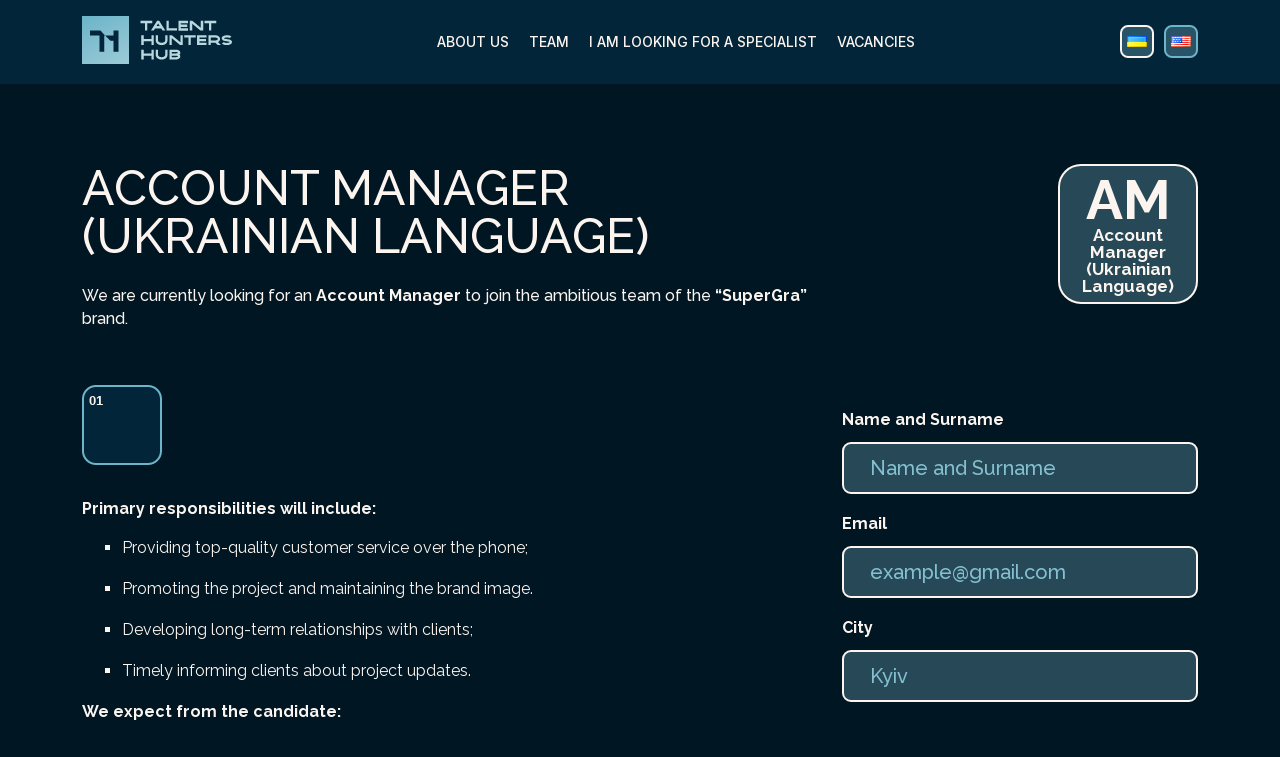

--- FILE ---
content_type: text/html; charset=UTF-8
request_url: https://thhub.io/en/account-manager-ukrainian-language/
body_size: 10095
content:
<!doctype html>
<html lang="en">
<head>
    <!-- Google Tag Manager -->
<script>(function(w,d,s,l,i){w[l]=w[l]||[];w[l].push({'gtm.start':
new Date().getTime(),event:'gtm.js'});var f=d.getElementsByTagName(s)[0],
j=d.createElement(s),dl=l!='dataLayer'?'&l='+l:'';j.async=true;j.src=
'https://www.googletagmanager.com/gtm.js?id='+i+dl;f.parentNode.insertBefore(j,f);
})(window,document,'script','dataLayer','GTM-PJ5D58R');</script>
<!-- End Google Tag Manager -->
    <meta charset="UTF-8">
    <meta name="viewport"
          content="width=device-width, user-scalable=no, initial-scale=1.0, maximum-scale=1.0, minimum-scale=1.0">
    <meta http-equiv="X-UA-Compatible" content="ie=edge">
    <title>Account Manager (Ukrainian Language) | thhub</title>
    <link rel="preconnect" href="https://fonts.googleapis.com">
    <link rel="preconnect" href="https://fonts.gstatic.com" crossorigin>
    <link href="https://fonts.googleapis.com/css2?family=Cormorant+Unicase:wght@400;500;600;700&family=Inter:wght@400;500;600;700&family=Poppins:wght@400;500;600;700&display=swap" rel="stylesheet">
    <link href="https://fonts.googleapis.com/css2?family=Fira+Sans:wght@400;500;600;700;800;900&display=swap" rel="stylesheet">
<link href="https://fonts.googleapis.com/css2?family=Alegreya+Sans:wght@400;500;700;800&family=EB+Garamond:ital,wght@0,500;0,600;0,700;1,400&family=Fira+Sans:wght@400;500;600;700;800;900&family=Klee+One:wght@400;600&family=Noto+Sans:wght@300;400;500;600;700&family=Raleway:wght@400;500;600;700&family=Roboto:wght@400;500;700&display=swap" rel="stylesheet">

    <link rel="stylesheet" href="https://thhub.io/wp-content/themes/th-hub/assets/css/bootstrap-grid.min.css">
    <link rel="stylesheet" href="https://thhub.io/wp-content/themes/th-hub/assets/css/fullpage.css">
    <link
        rel="stylesheet"
        href="https://cdn.jsdelivr.net/npm/swiper@9/swiper-bundle.min.css"
    />
    <link rel="stylesheet" href="https://thhub.io/wp-content/themes/th-hub/assets/css/main.css">
    <link rel="apple-touch-icon" sizes="180x180" href="/apple-touch-icon.png">
<link rel="icon" type="image/png" sizes="32x32" href="/favicon-32x32.png">
<link rel="icon" type="image/png" sizes="16x16" href="/favicon-16x16.png">
<link rel="manifest" href="/site.webmanifest">
<meta name="msapplication-TileColor" content="#da532c">
<meta name="theme-color" content="#ffffff">

    <meta name='robots' content='max-image-preview:large' />
<link rel="alternate" href="https://thhub.io/account-manager-%d1%83%d0%ba%d1%80%d0%b0%d1%97%d0%bd%d1%81%d1%8c%d0%ba%d0%b0-%d0%bc%d0%be%d0%b2%d0%b0/" hreflang="uk" />
<link rel="alternate" href="https://thhub.io/en/account-manager-ukrainian-language/" hreflang="en" />

<!-- All In One SEO Pack Pro 3.4.1ob_start_detected [-1,-1] -->
<!-- Debug String: 2JMJ7L5RSW0YVB/VLWAYKK/YBWK -->
<script type="application/ld+json" class="aioseop-schema">{"@context":"https://schema.org","@graph":[{"@type":"Organization","@id":"https://thhub.io/#organization","url":"https://thhub.io/","name":"thhub","sameAs":[]},{"@type":"WebSite","@id":"https://thhub.io/#website","url":"https://thhub.io/","name":"thhub","publisher":{"@id":"https://thhub.io/#organization"}},{"@type":"WebPage","@id":"https://thhub.io/en/account-manager-ukrainian-language/#webpage","url":"https://thhub.io/en/account-manager-ukrainian-language/","inLanguage":"en-US","name":"Account Manager (Ukrainian Language)","isPartOf":{"@id":"https://thhub.io/#website"},"breadcrumb":{"@id":"https://thhub.io/en/account-manager-ukrainian-language/#breadcrumblist"},"datePublished":"2023-09-28T08:33:34+03:00","dateModified":"2024-06-21T07:34:46+03:00"},{"@type":"Article","@id":"https://thhub.io/en/account-manager-ukrainian-language/#article","isPartOf":{"@id":"https://thhub.io/en/account-manager-ukrainian-language/#webpage"},"author":{"@id":"https://thhub.io/en/author/admin/#author"},"headline":"Account Manager (Ukrainian Language)","datePublished":"2023-09-28T08:33:34+03:00","dateModified":"2024-06-21T07:34:46+03:00","commentCount":0,"mainEntityOfPage":{"@id":"https://thhub.io/en/account-manager-ukrainian-language/#webpage"},"publisher":{"@id":"https://thhub.io/#organization"},"articleSection":"Без категорії, English, pll_6560a4230662c"},{"@type":"Person","@id":"https://thhub.io/en/author/admin/#author","name":"admin","sameAs":[],"image":{"@type":"ImageObject","@id":"https://thhub.io/#personlogo","url":"https://secure.gravatar.com/avatar/8d856f6874ff905d79a92f4875ef01e5b357f489770c6549a1ef7c48c8c3ab10?s=96&d=mm&r=g","width":96,"height":96,"caption":"admin"}},{"@type":"BreadcrumbList","@id":"https://thhub.io/en/account-manager-ukrainian-language/#breadcrumblist","itemListElement":[{"@type":"ListItem","position":1,"item":{"@type":"WebPage","@id":"https://thhub.io/","url":"https://thhub.io/","name":"thhub"}},{"@type":"ListItem","position":2,"item":{"@type":"WebPage","@id":"https://thhub.io/en/account-manager-ukrainian-language/","url":"https://thhub.io/en/account-manager-ukrainian-language/","name":"Account Manager (Ukrainian Language)"}}]}]}</script>
<link rel="canonical" href="https://thhub.io/en/account-manager-ukrainian-language/" />
<!-- All In One SEO Pack Pro -->
<link rel="alternate" type="application/rss+xml" title="thhub &raquo; Account Manager (Ukrainian Language) Comments Feed" href="https://thhub.io/en/account-manager-ukrainian-language/feed/" />
<link rel="alternate" title="oEmbed (JSON)" type="application/json+oembed" href="https://thhub.io/wp-json/oembed/1.0/embed?url=https%3A%2F%2Fthhub.io%2Fen%2Faccount-manager-ukrainian-language%2F" />
<link rel="alternate" title="oEmbed (XML)" type="text/xml+oembed" href="https://thhub.io/wp-json/oembed/1.0/embed?url=https%3A%2F%2Fthhub.io%2Fen%2Faccount-manager-ukrainian-language%2F&#038;format=xml" />
<style id='wp-img-auto-sizes-contain-inline-css' type='text/css'>
img:is([sizes=auto i],[sizes^="auto," i]){contain-intrinsic-size:3000px 1500px}
/*# sourceURL=wp-img-auto-sizes-contain-inline-css */
</style>
<style id='wp-emoji-styles-inline-css' type='text/css'>

	img.wp-smiley, img.emoji {
		display: inline !important;
		border: none !important;
		box-shadow: none !important;
		height: 1em !important;
		width: 1em !important;
		margin: 0 0.07em !important;
		vertical-align: -0.1em !important;
		background: none !important;
		padding: 0 !important;
	}
/*# sourceURL=wp-emoji-styles-inline-css */
</style>
<style id='wp-block-library-inline-css' type='text/css'>
:root{--wp-block-synced-color:#7a00df;--wp-block-synced-color--rgb:122,0,223;--wp-bound-block-color:var(--wp-block-synced-color);--wp-editor-canvas-background:#ddd;--wp-admin-theme-color:#007cba;--wp-admin-theme-color--rgb:0,124,186;--wp-admin-theme-color-darker-10:#006ba1;--wp-admin-theme-color-darker-10--rgb:0,107,160.5;--wp-admin-theme-color-darker-20:#005a87;--wp-admin-theme-color-darker-20--rgb:0,90,135;--wp-admin-border-width-focus:2px}@media (min-resolution:192dpi){:root{--wp-admin-border-width-focus:1.5px}}.wp-element-button{cursor:pointer}:root .has-very-light-gray-background-color{background-color:#eee}:root .has-very-dark-gray-background-color{background-color:#313131}:root .has-very-light-gray-color{color:#eee}:root .has-very-dark-gray-color{color:#313131}:root .has-vivid-green-cyan-to-vivid-cyan-blue-gradient-background{background:linear-gradient(135deg,#00d084,#0693e3)}:root .has-purple-crush-gradient-background{background:linear-gradient(135deg,#34e2e4,#4721fb 50%,#ab1dfe)}:root .has-hazy-dawn-gradient-background{background:linear-gradient(135deg,#faaca8,#dad0ec)}:root .has-subdued-olive-gradient-background{background:linear-gradient(135deg,#fafae1,#67a671)}:root .has-atomic-cream-gradient-background{background:linear-gradient(135deg,#fdd79a,#004a59)}:root .has-nightshade-gradient-background{background:linear-gradient(135deg,#330968,#31cdcf)}:root .has-midnight-gradient-background{background:linear-gradient(135deg,#020381,#2874fc)}:root{--wp--preset--font-size--normal:16px;--wp--preset--font-size--huge:42px}.has-regular-font-size{font-size:1em}.has-larger-font-size{font-size:2.625em}.has-normal-font-size{font-size:var(--wp--preset--font-size--normal)}.has-huge-font-size{font-size:var(--wp--preset--font-size--huge)}.has-text-align-center{text-align:center}.has-text-align-left{text-align:left}.has-text-align-right{text-align:right}.has-fit-text{white-space:nowrap!important}#end-resizable-editor-section{display:none}.aligncenter{clear:both}.items-justified-left{justify-content:flex-start}.items-justified-center{justify-content:center}.items-justified-right{justify-content:flex-end}.items-justified-space-between{justify-content:space-between}.screen-reader-text{border:0;clip-path:inset(50%);height:1px;margin:-1px;overflow:hidden;padding:0;position:absolute;width:1px;word-wrap:normal!important}.screen-reader-text:focus{background-color:#ddd;clip-path:none;color:#444;display:block;font-size:1em;height:auto;left:5px;line-height:normal;padding:15px 23px 14px;text-decoration:none;top:5px;width:auto;z-index:100000}html :where(.has-border-color){border-style:solid}html :where([style*=border-top-color]){border-top-style:solid}html :where([style*=border-right-color]){border-right-style:solid}html :where([style*=border-bottom-color]){border-bottom-style:solid}html :where([style*=border-left-color]){border-left-style:solid}html :where([style*=border-width]){border-style:solid}html :where([style*=border-top-width]){border-top-style:solid}html :where([style*=border-right-width]){border-right-style:solid}html :where([style*=border-bottom-width]){border-bottom-style:solid}html :where([style*=border-left-width]){border-left-style:solid}html :where(img[class*=wp-image-]){height:auto;max-width:100%}:where(figure){margin:0 0 1em}html :where(.is-position-sticky){--wp-admin--admin-bar--position-offset:var(--wp-admin--admin-bar--height,0px)}@media screen and (max-width:600px){html :where(.is-position-sticky){--wp-admin--admin-bar--position-offset:0px}}

/*# sourceURL=wp-block-library-inline-css */
</style><style id='global-styles-inline-css' type='text/css'>
:root{--wp--preset--aspect-ratio--square: 1;--wp--preset--aspect-ratio--4-3: 4/3;--wp--preset--aspect-ratio--3-4: 3/4;--wp--preset--aspect-ratio--3-2: 3/2;--wp--preset--aspect-ratio--2-3: 2/3;--wp--preset--aspect-ratio--16-9: 16/9;--wp--preset--aspect-ratio--9-16: 9/16;--wp--preset--color--black: #000000;--wp--preset--color--cyan-bluish-gray: #abb8c3;--wp--preset--color--white: #ffffff;--wp--preset--color--pale-pink: #f78da7;--wp--preset--color--vivid-red: #cf2e2e;--wp--preset--color--luminous-vivid-orange: #ff6900;--wp--preset--color--luminous-vivid-amber: #fcb900;--wp--preset--color--light-green-cyan: #7bdcb5;--wp--preset--color--vivid-green-cyan: #00d084;--wp--preset--color--pale-cyan-blue: #8ed1fc;--wp--preset--color--vivid-cyan-blue: #0693e3;--wp--preset--color--vivid-purple: #9b51e0;--wp--preset--gradient--vivid-cyan-blue-to-vivid-purple: linear-gradient(135deg,rgb(6,147,227) 0%,rgb(155,81,224) 100%);--wp--preset--gradient--light-green-cyan-to-vivid-green-cyan: linear-gradient(135deg,rgb(122,220,180) 0%,rgb(0,208,130) 100%);--wp--preset--gradient--luminous-vivid-amber-to-luminous-vivid-orange: linear-gradient(135deg,rgb(252,185,0) 0%,rgb(255,105,0) 100%);--wp--preset--gradient--luminous-vivid-orange-to-vivid-red: linear-gradient(135deg,rgb(255,105,0) 0%,rgb(207,46,46) 100%);--wp--preset--gradient--very-light-gray-to-cyan-bluish-gray: linear-gradient(135deg,rgb(238,238,238) 0%,rgb(169,184,195) 100%);--wp--preset--gradient--cool-to-warm-spectrum: linear-gradient(135deg,rgb(74,234,220) 0%,rgb(151,120,209) 20%,rgb(207,42,186) 40%,rgb(238,44,130) 60%,rgb(251,105,98) 80%,rgb(254,248,76) 100%);--wp--preset--gradient--blush-light-purple: linear-gradient(135deg,rgb(255,206,236) 0%,rgb(152,150,240) 100%);--wp--preset--gradient--blush-bordeaux: linear-gradient(135deg,rgb(254,205,165) 0%,rgb(254,45,45) 50%,rgb(107,0,62) 100%);--wp--preset--gradient--luminous-dusk: linear-gradient(135deg,rgb(255,203,112) 0%,rgb(199,81,192) 50%,rgb(65,88,208) 100%);--wp--preset--gradient--pale-ocean: linear-gradient(135deg,rgb(255,245,203) 0%,rgb(182,227,212) 50%,rgb(51,167,181) 100%);--wp--preset--gradient--electric-grass: linear-gradient(135deg,rgb(202,248,128) 0%,rgb(113,206,126) 100%);--wp--preset--gradient--midnight: linear-gradient(135deg,rgb(2,3,129) 0%,rgb(40,116,252) 100%);--wp--preset--font-size--small: 13px;--wp--preset--font-size--medium: 20px;--wp--preset--font-size--large: 36px;--wp--preset--font-size--x-large: 42px;--wp--preset--spacing--20: 0.44rem;--wp--preset--spacing--30: 0.67rem;--wp--preset--spacing--40: 1rem;--wp--preset--spacing--50: 1.5rem;--wp--preset--spacing--60: 2.25rem;--wp--preset--spacing--70: 3.38rem;--wp--preset--spacing--80: 5.06rem;--wp--preset--shadow--natural: 6px 6px 9px rgba(0, 0, 0, 0.2);--wp--preset--shadow--deep: 12px 12px 50px rgba(0, 0, 0, 0.4);--wp--preset--shadow--sharp: 6px 6px 0px rgba(0, 0, 0, 0.2);--wp--preset--shadow--outlined: 6px 6px 0px -3px rgb(255, 255, 255), 6px 6px rgb(0, 0, 0);--wp--preset--shadow--crisp: 6px 6px 0px rgb(0, 0, 0);}:where(.is-layout-flex){gap: 0.5em;}:where(.is-layout-grid){gap: 0.5em;}body .is-layout-flex{display: flex;}.is-layout-flex{flex-wrap: wrap;align-items: center;}.is-layout-flex > :is(*, div){margin: 0;}body .is-layout-grid{display: grid;}.is-layout-grid > :is(*, div){margin: 0;}:where(.wp-block-columns.is-layout-flex){gap: 2em;}:where(.wp-block-columns.is-layout-grid){gap: 2em;}:where(.wp-block-post-template.is-layout-flex){gap: 1.25em;}:where(.wp-block-post-template.is-layout-grid){gap: 1.25em;}.has-black-color{color: var(--wp--preset--color--black) !important;}.has-cyan-bluish-gray-color{color: var(--wp--preset--color--cyan-bluish-gray) !important;}.has-white-color{color: var(--wp--preset--color--white) !important;}.has-pale-pink-color{color: var(--wp--preset--color--pale-pink) !important;}.has-vivid-red-color{color: var(--wp--preset--color--vivid-red) !important;}.has-luminous-vivid-orange-color{color: var(--wp--preset--color--luminous-vivid-orange) !important;}.has-luminous-vivid-amber-color{color: var(--wp--preset--color--luminous-vivid-amber) !important;}.has-light-green-cyan-color{color: var(--wp--preset--color--light-green-cyan) !important;}.has-vivid-green-cyan-color{color: var(--wp--preset--color--vivid-green-cyan) !important;}.has-pale-cyan-blue-color{color: var(--wp--preset--color--pale-cyan-blue) !important;}.has-vivid-cyan-blue-color{color: var(--wp--preset--color--vivid-cyan-blue) !important;}.has-vivid-purple-color{color: var(--wp--preset--color--vivid-purple) !important;}.has-black-background-color{background-color: var(--wp--preset--color--black) !important;}.has-cyan-bluish-gray-background-color{background-color: var(--wp--preset--color--cyan-bluish-gray) !important;}.has-white-background-color{background-color: var(--wp--preset--color--white) !important;}.has-pale-pink-background-color{background-color: var(--wp--preset--color--pale-pink) !important;}.has-vivid-red-background-color{background-color: var(--wp--preset--color--vivid-red) !important;}.has-luminous-vivid-orange-background-color{background-color: var(--wp--preset--color--luminous-vivid-orange) !important;}.has-luminous-vivid-amber-background-color{background-color: var(--wp--preset--color--luminous-vivid-amber) !important;}.has-light-green-cyan-background-color{background-color: var(--wp--preset--color--light-green-cyan) !important;}.has-vivid-green-cyan-background-color{background-color: var(--wp--preset--color--vivid-green-cyan) !important;}.has-pale-cyan-blue-background-color{background-color: var(--wp--preset--color--pale-cyan-blue) !important;}.has-vivid-cyan-blue-background-color{background-color: var(--wp--preset--color--vivid-cyan-blue) !important;}.has-vivid-purple-background-color{background-color: var(--wp--preset--color--vivid-purple) !important;}.has-black-border-color{border-color: var(--wp--preset--color--black) !important;}.has-cyan-bluish-gray-border-color{border-color: var(--wp--preset--color--cyan-bluish-gray) !important;}.has-white-border-color{border-color: var(--wp--preset--color--white) !important;}.has-pale-pink-border-color{border-color: var(--wp--preset--color--pale-pink) !important;}.has-vivid-red-border-color{border-color: var(--wp--preset--color--vivid-red) !important;}.has-luminous-vivid-orange-border-color{border-color: var(--wp--preset--color--luminous-vivid-orange) !important;}.has-luminous-vivid-amber-border-color{border-color: var(--wp--preset--color--luminous-vivid-amber) !important;}.has-light-green-cyan-border-color{border-color: var(--wp--preset--color--light-green-cyan) !important;}.has-vivid-green-cyan-border-color{border-color: var(--wp--preset--color--vivid-green-cyan) !important;}.has-pale-cyan-blue-border-color{border-color: var(--wp--preset--color--pale-cyan-blue) !important;}.has-vivid-cyan-blue-border-color{border-color: var(--wp--preset--color--vivid-cyan-blue) !important;}.has-vivid-purple-border-color{border-color: var(--wp--preset--color--vivid-purple) !important;}.has-vivid-cyan-blue-to-vivid-purple-gradient-background{background: var(--wp--preset--gradient--vivid-cyan-blue-to-vivid-purple) !important;}.has-light-green-cyan-to-vivid-green-cyan-gradient-background{background: var(--wp--preset--gradient--light-green-cyan-to-vivid-green-cyan) !important;}.has-luminous-vivid-amber-to-luminous-vivid-orange-gradient-background{background: var(--wp--preset--gradient--luminous-vivid-amber-to-luminous-vivid-orange) !important;}.has-luminous-vivid-orange-to-vivid-red-gradient-background{background: var(--wp--preset--gradient--luminous-vivid-orange-to-vivid-red) !important;}.has-very-light-gray-to-cyan-bluish-gray-gradient-background{background: var(--wp--preset--gradient--very-light-gray-to-cyan-bluish-gray) !important;}.has-cool-to-warm-spectrum-gradient-background{background: var(--wp--preset--gradient--cool-to-warm-spectrum) !important;}.has-blush-light-purple-gradient-background{background: var(--wp--preset--gradient--blush-light-purple) !important;}.has-blush-bordeaux-gradient-background{background: var(--wp--preset--gradient--blush-bordeaux) !important;}.has-luminous-dusk-gradient-background{background: var(--wp--preset--gradient--luminous-dusk) !important;}.has-pale-ocean-gradient-background{background: var(--wp--preset--gradient--pale-ocean) !important;}.has-electric-grass-gradient-background{background: var(--wp--preset--gradient--electric-grass) !important;}.has-midnight-gradient-background{background: var(--wp--preset--gradient--midnight) !important;}.has-small-font-size{font-size: var(--wp--preset--font-size--small) !important;}.has-medium-font-size{font-size: var(--wp--preset--font-size--medium) !important;}.has-large-font-size{font-size: var(--wp--preset--font-size--large) !important;}.has-x-large-font-size{font-size: var(--wp--preset--font-size--x-large) !important;}
/*# sourceURL=global-styles-inline-css */
</style>

<style id='classic-theme-styles-inline-css' type='text/css'>
/*! This file is auto-generated */
.wp-block-button__link{color:#fff;background-color:#32373c;border-radius:9999px;box-shadow:none;text-decoration:none;padding:calc(.667em + 2px) calc(1.333em + 2px);font-size:1.125em}.wp-block-file__button{background:#32373c;color:#fff;text-decoration:none}
/*# sourceURL=/wp-includes/css/classic-themes.min.css */
</style>
<link rel='stylesheet' id='contact-form-7-css' href='https://thhub.io/wp-content/plugins/contact-form-7/includes/css/styles.css?ver=5.7.4' type='text/css' media='all' />
<link rel='stylesheet' id='aioseop-toolbar-menu-css' href='https://thhub.io/wp-content/plugins/all-in-one-seo-pack-pro/css/admin-toolbar-menu.css?ver=3.4.1' type='text/css' media='all' />
<link rel="https://api.w.org/" href="https://thhub.io/wp-json/" /><link rel="alternate" title="JSON" type="application/json" href="https://thhub.io/wp-json/wp/v2/posts/418" /><link rel="EditURI" type="application/rsd+xml" title="RSD" href="https://thhub.io/xmlrpc.php?rsd" />
<meta name="generator" content="WordPress 6.9" />
<link rel='shortlink' href='https://thhub.io/?p=418' />
</head>
<body class="single__block">
    <!-- Google Tag Manager (noscript) -->
<noscript><iframe src="https://www.googletagmanager.com/ns.html?id=GTM-PJ5D58R"
height="0" width="0" style="display:none;visibility:hidden"></iframe></noscript>
<!-- End Google Tag Manager (noscript) -->
<div class="header">
    <div class="container">
        <div class="row">
            <div class="col-12">
                <div class="header__wrapper" data-header>

                    <div class="header__logo-block">
                        <a href="/" class="header__logo-link">
                            <img class="header__logo-desk" src="https://thhub.io/wp-content/themes/th-hub/assets/images/thlogo.svg" alt="">
                        </a>

                    </div>
                    <div class="header__menu">
                        <div class="menu-single-eng-container"><ul id="primary_menu" class="primary__menu"><li id="menu-item-271" class="menu-item menu-item-type-custom menu-item-object-custom menu-item-home menu-item-271"><a href="https://thhub.io/en/#s2">About Us</a></li>
<li id="menu-item-272" class="menu-item menu-item-type-custom menu-item-object-custom menu-item-home menu-item-272"><a href="https://thhub.io/en/#s10">Team</a></li>
<li id="menu-item-273" class="menu-item menu-item-type-custom menu-item-object-custom menu-item-home menu-item-273"><a href="https://thhub.io/en/#s11">I am looking for a specialist</a></li>
<li id="menu-item-274" class="menu-item menu-item-type-custom menu-item-object-custom menu-item-home menu-item-274"><a href="https://thhub.io/en/#s12">Vacancies</a></li>
</ul></div>                        <div class="header__lang-menu-mob">
                            <div class="lang__title">
                                LANGUAGE                            </div>
                            <div class="menu-lang-container"><ul id="lang_menu" class="lang__menu"><li id="menu-item-13-uk" class="lang-item lang-item-2 lang-item-uk lang-item-first menu-item menu-item-type-custom menu-item-object-custom menu-item-13-uk"><a href="https://thhub.io/account-manager-%d1%83%d0%ba%d1%80%d0%b0%d1%97%d0%bd%d1%81%d1%8c%d0%ba%d0%b0-%d0%bc%d0%be%d0%b2%d0%b0/" hreflang="uk" lang="uk"><img src="[data-uri]" alt="Українська" width="16" height="11" style="width: 16px; height: 11px;" /></a></li>
<li id="menu-item-13-en" class="lang-item lang-item-4 lang-item-en current-lang menu-item menu-item-type-custom menu-item-object-custom menu-item-13-en"><a href="https://thhub.io/en/account-manager-ukrainian-language/" hreflang="en-US" lang="en-US"><img src="[data-uri]" alt="English" width="16" height="11" style="width: 16px; height: 11px;" /></a></li>
</ul></div>                            <div class="socials__block">
                                                                                                    <div class="phones__block">
                                                                                    <a href="tel:" class="social__link">
                                                                                            </a>

                                                                                    <a href="tel:" class="social__link">
                                                                                            </a>

                                                                            </div>

                                
                                                                    <div class="emails__block">
                                                                                    <a href="/cdn-cgi/l/email-protection#b8" class="social__link">
                                                                                            </a>

                                                                            </div>
                                                            </div>
                        </div>
                    </div>
                    <div class="header__lang-menu">

                        <div class="menu-lang-container"><ul id="lang_menu" class="lang__menu"><li class="lang-item lang-item-2 lang-item-uk lang-item-first menu-item menu-item-type-custom menu-item-object-custom menu-item-13-uk"><a href="https://thhub.io/account-manager-%d1%83%d0%ba%d1%80%d0%b0%d1%97%d0%bd%d1%81%d1%8c%d0%ba%d0%b0-%d0%bc%d0%be%d0%b2%d0%b0/" hreflang="uk" lang="uk"><img src="[data-uri]" alt="Українська" width="16" height="11" style="width: 16px; height: 11px;" /></a></li>
<li class="lang-item lang-item-4 lang-item-en current-lang menu-item menu-item-type-custom menu-item-object-custom menu-item-13-en"><a href="https://thhub.io/en/account-manager-ukrainian-language/" hreflang="en-US" lang="en-US"><img src="[data-uri]" alt="English" width="16" height="11" style="width: 16px; height: 11px;" /></a></li>
</ul></div>                    </div>
                    <div class="header__burger">
                        <div class="header__burger__close">
                            <img src="https://thhub.io/wp-content/themes/th-hub/assets/images/close_btn.svg" alt="">
                        </div>

                        <div class="header__menu-burger">
                            <div class="header__menu-burger-item"></div>
                            <div class="header__menu-burger-item"></div>
                            <div class="header__menu-burger-item"></div>
                        </div>
                    </div>
                </div>
            </div>

        </div>
    </div>
</div>
<div class="single__main-block">
    <div class="container">
        <div class="row">
            <div class="col-xxl-8 col-xl-8 col-lg-12 col-md-12 col-sm-12 col-12">
                <div class="single__title-wrapper">
                    <div class="single__title">Account Manager (Ukrainian Language)</div>
                    <div class="single__description">
                        <p>We are currently looking for an<strong> Account Manager</strong> to join the ambitious team of the <strong>&#8220;SuperGra&#8221;</strong> brand.<br />
<strong><br />
</strong></p>
                    </div>
                    <div class="single__labels">
                        <div class="single__abbr mobile">
                            AM                        </div>
                        
                                <div class="single__label">
                                    <div class="single__label-count">01</div>
                                                                            <div class="single__label-abbr"></div>
                                                                            <div class="single__label-title-text"></div>
                                </div>

                            

                    </div>
                </div>

                <div class="single__conteiner">
                                              <p><strong>Primary responsibilities will include:</strong></p>
<ul>
<li>Providing top-quality customer service over the phone;</li>
<li>Promoting the project and maintaining the brand image.</li>
<li>Developing long-term relationships with clients;</li>
<li>Timely informing clients about project updates.</li>
</ul>
<p><strong>We expect from the candidate:</strong></p>
<ul>
<li>Proficient command of spoken and written Ukrainian;</li>
<li>Strong communication skills;</li>
<li>Friendliness and tolerance;</li>
<li>Multitasking and adaptability;</li>
<li>Proficiency in using a PC, preferably with Windows administration skills.</li>
</ul>
<p><strong>The company offers:</strong></p>
<ul>
<li>Official employment;</li>
<li>Work schedule: Tuesday to Saturday from 11:00 to 20:00 (1 hour Lunch Break);</li>
<li>Comfortable modern office;</li>
<li>Paid corporate training and internships;</li>
<li>Corporate events.</li>
</ul>
<p>If you want to become part of the young and friendly <strong>&#8220;SuperGra&#8221;</strong> team, submit your CV, and let`s get to know each other better!</p>
                    
                </div>
            </div>
            <div class="col-xxl-4 col-xl-4 col-lg-12 col-md-12 col-sm-12 col-12">
                <div class="single__sidebar">
                    <div class="single__abbr">
                        AM                                                
                        <div class="single__full-name">
                            Account Manager (Ukrainian Language)                        </div>
                                            </div>
                    			<div class="textwidget">
<div class="wpcf7 no-js" id="wpcf7-f282-o1" lang="uk" dir="ltr">
<div class="screen-reader-response"><p role="status" aria-live="polite" aria-atomic="true"></p> <ul></ul></div>
<form action="/en/account-manager-ukrainian-language/#wpcf7-f282-o1" method="post" class="wpcf7-form init" aria-label="Contact form" enctype="multipart/form-data" novalidate="novalidate" data-status="init">
<div style="display: none;">
<input type="hidden" name="_wpcf7" value="282" />
<input type="hidden" name="_wpcf7_version" value="5.7.4" />
<input type="hidden" name="_wpcf7_locale" value="uk" />
<input type="hidden" name="_wpcf7_unit_tag" value="wpcf7-f282-o1" />
<input type="hidden" name="_wpcf7_container_post" value="0" />
<input type="hidden" name="_wpcf7_posted_data_hash" value="" />
</div>
<p><label for="single_form_name" class="single__form-label">Name and Surname</label><span class="wpcf7-form-control-wrap" data-name="text-616"><input size="40" class="wpcf7-form-control wpcf7-text wpcf7-validates-as-required single__form-name" id="single_form_name" aria-required="true" aria-invalid="false" placeholder="Name and Surname" value="" type="text" name="text-616" /></span><label for="single_form_email" class="single__form-label">Email</label><span class="wpcf7-form-control-wrap" data-name="email-527"><input size="40" class="wpcf7-form-control wpcf7-text wpcf7-email wpcf7-validates-as-required wpcf7-validates-as-email single__form-email" id="single_form_email" aria-required="true" aria-invalid="false" placeholder="example@gmail.com" value="" type="email" name="email-527" /></span><label for="single_form_city" class="single__form-label">City</label><span class="wpcf7-form-control-wrap" data-name="text-617"><input size="40" class="wpcf7-form-control wpcf7-text wpcf7-validates-as-required single__form-city" id="single_form_city" aria-required="true" aria-invalid="false" placeholder="Kyiv" value="" type="text" name="text-617" /></span><label for="single_form_tel" class="single__form-label">Contact phone number</label><span class="wpcf7-form-control-wrap" data-name="tel-802"><input size="40" class="wpcf7-form-control wpcf7-text wpcf7-tel wpcf7-validates-as-required wpcf7-validates-as-tel single__form-tel" id="single_form_tel" aria-required="true" aria-invalid="false" placeholder="098 00 00 000" value="" type="tel" name="tel-802" /></span><label class="single__form-label"for="single_form_file"><span class="single__image-block"></span><span class="single__label-contents"><span class="single__label-title">Add the resume file<span class="single_label-types">File .doc, .docx, .txt, .pdf</span></span></span></label><span class="wpcf7-form-control-wrap" data-name="file-587"><input size="40" class="wpcf7-form-control wpcf7-file wpcf7-validates-as-required single__form-file" id="single_form_file" accept=".pdf,.docx,.doc,.txt" aria-required="true" aria-invalid="false" type="file" name="file-587" /></span>
<input class="wpcf7-form-control wpcf7-hidden single__hidden" id="single_hidden" value="" type="hidden" name="hidden-634" /><input class="wpcf7-form-control has-spinner wpcf7-submit single__form-submit" id="single_form_submit" type="submit" value="Send" />
</p><div class="wpcf7-response-output" aria-hidden="true"></div>
</form>
</div>

</div>
		                </div>
            </div>
        </div>
 
    </div>
</div>
<div class="footer">
    <div class="container">
        <div class="row">
            <div class="col-12">
                             <div class="footer__wrapper">                       
       
                <div class="contact__block">
                                            <div class="phones__block">
                                                            <a href="tel:" class="social__link">
                                                                    </a>

                                                            <a href="tel:" class="social__link">
                                                                    </a>

                                                    </div>

                    
                                            <div class="emails__block">
                                                            <a href="/cdn-cgi/l/email-protection#c0" class="social__link">
                                                                    </a>

                                                    </div>
                                            </div>
        <div class="footer__logo-block">
						<a href="/en" class="footer__logo-link">
                    <img data-src="https://thhub.io/wp-content/themes/th-hub/assets/images/footer_logo.svg"  class="footer__logo">
							</a>
                </div>
        </div>
        </div>
        </div>

    </div>
</div>
<div class="popup__overlay" id="popup">
    <div  class="popup__succes-form">
        <img src="https://thhub.io/wp-content/themes/th-hub/assets/images/close_popup.svg" class="popup__close-img" alt="">
        <div class="popup__text"> We will contact you soon!</div>
        <a href="/" class="popup__text-link">Go to the main page</a>
    </div>
</div>
            <script data-cfasync="false" src="/cdn-cgi/scripts/5c5dd728/cloudflare-static/email-decode.min.js"></script><script src="https://thhub.io/wp-content/themes/th-hub/assets/js/jquery.min.js"></script>
            <script src="https://cdn.jsdelivr.net/npm/swiper@9/swiper-bundle.min.js"></script>
            <script src="https://thhub.io/wp-content/themes/th-hub/assets/js/single-main.js"></script>
<script type="speculationrules">
{"prefetch":[{"source":"document","where":{"and":[{"href_matches":"/*"},{"not":{"href_matches":["/wp-*.php","/wp-admin/*","/wp-content/uploads/*","/wp-content/*","/wp-content/plugins/*","/wp-content/themes/th-hub/*","/*\\?(.+)"]}},{"not":{"selector_matches":"a[rel~=\"nofollow\"]"}},{"not":{"selector_matches":".no-prefetch, .no-prefetch a"}}]},"eagerness":"conservative"}]}
</script>
<script type="text/javascript" src="https://thhub.io/wp-content/plugins/contact-form-7/includes/swv/js/index.js?ver=5.7.4" id="swv-js"></script>
<script type="text/javascript" id="contact-form-7-js-extra">
/* <![CDATA[ */
var wpcf7 = {"api":{"root":"https://thhub.io/wp-json/","namespace":"contact-form-7/v1"}};
//# sourceURL=contact-form-7-js-extra
/* ]]> */
</script>
<script type="text/javascript" src="https://thhub.io/wp-content/plugins/contact-form-7/includes/js/index.js?ver=5.7.4" id="contact-form-7-js"></script>
<script id="wp-emoji-settings" type="application/json">
{"baseUrl":"https://s.w.org/images/core/emoji/17.0.2/72x72/","ext":".png","svgUrl":"https://s.w.org/images/core/emoji/17.0.2/svg/","svgExt":".svg","source":{"concatemoji":"https://thhub.io/wp-includes/js/wp-emoji-release.min.js?ver=6.9"}}
</script>
<script type="module">
/* <![CDATA[ */
/*! This file is auto-generated */
const a=JSON.parse(document.getElementById("wp-emoji-settings").textContent),o=(window._wpemojiSettings=a,"wpEmojiSettingsSupports"),s=["flag","emoji"];function i(e){try{var t={supportTests:e,timestamp:(new Date).valueOf()};sessionStorage.setItem(o,JSON.stringify(t))}catch(e){}}function c(e,t,n){e.clearRect(0,0,e.canvas.width,e.canvas.height),e.fillText(t,0,0);t=new Uint32Array(e.getImageData(0,0,e.canvas.width,e.canvas.height).data);e.clearRect(0,0,e.canvas.width,e.canvas.height),e.fillText(n,0,0);const a=new Uint32Array(e.getImageData(0,0,e.canvas.width,e.canvas.height).data);return t.every((e,t)=>e===a[t])}function p(e,t){e.clearRect(0,0,e.canvas.width,e.canvas.height),e.fillText(t,0,0);var n=e.getImageData(16,16,1,1);for(let e=0;e<n.data.length;e++)if(0!==n.data[e])return!1;return!0}function u(e,t,n,a){switch(t){case"flag":return n(e,"\ud83c\udff3\ufe0f\u200d\u26a7\ufe0f","\ud83c\udff3\ufe0f\u200b\u26a7\ufe0f")?!1:!n(e,"\ud83c\udde8\ud83c\uddf6","\ud83c\udde8\u200b\ud83c\uddf6")&&!n(e,"\ud83c\udff4\udb40\udc67\udb40\udc62\udb40\udc65\udb40\udc6e\udb40\udc67\udb40\udc7f","\ud83c\udff4\u200b\udb40\udc67\u200b\udb40\udc62\u200b\udb40\udc65\u200b\udb40\udc6e\u200b\udb40\udc67\u200b\udb40\udc7f");case"emoji":return!a(e,"\ud83e\u1fac8")}return!1}function f(e,t,n,a){let r;const o=(r="undefined"!=typeof WorkerGlobalScope&&self instanceof WorkerGlobalScope?new OffscreenCanvas(300,150):document.createElement("canvas")).getContext("2d",{willReadFrequently:!0}),s=(o.textBaseline="top",o.font="600 32px Arial",{});return e.forEach(e=>{s[e]=t(o,e,n,a)}),s}function r(e){var t=document.createElement("script");t.src=e,t.defer=!0,document.head.appendChild(t)}a.supports={everything:!0,everythingExceptFlag:!0},new Promise(t=>{let n=function(){try{var e=JSON.parse(sessionStorage.getItem(o));if("object"==typeof e&&"number"==typeof e.timestamp&&(new Date).valueOf()<e.timestamp+604800&&"object"==typeof e.supportTests)return e.supportTests}catch(e){}return null}();if(!n){if("undefined"!=typeof Worker&&"undefined"!=typeof OffscreenCanvas&&"undefined"!=typeof URL&&URL.createObjectURL&&"undefined"!=typeof Blob)try{var e="postMessage("+f.toString()+"("+[JSON.stringify(s),u.toString(),c.toString(),p.toString()].join(",")+"));",a=new Blob([e],{type:"text/javascript"});const r=new Worker(URL.createObjectURL(a),{name:"wpTestEmojiSupports"});return void(r.onmessage=e=>{i(n=e.data),r.terminate(),t(n)})}catch(e){}i(n=f(s,u,c,p))}t(n)}).then(e=>{for(const n in e)a.supports[n]=e[n],a.supports.everything=a.supports.everything&&a.supports[n],"flag"!==n&&(a.supports.everythingExceptFlag=a.supports.everythingExceptFlag&&a.supports[n]);var t;a.supports.everythingExceptFlag=a.supports.everythingExceptFlag&&!a.supports.flag,a.supports.everything||((t=a.source||{}).concatemoji?r(t.concatemoji):t.wpemoji&&t.twemoji&&(r(t.twemoji),r(t.wpemoji)))});
//# sourceURL=https://thhub.io/wp-includes/js/wp-emoji-loader.min.js
/* ]]> */
</script>
<script defer src="https://static.cloudflareinsights.com/beacon.min.js/vcd15cbe7772f49c399c6a5babf22c1241717689176015" integrity="sha512-ZpsOmlRQV6y907TI0dKBHq9Md29nnaEIPlkf84rnaERnq6zvWvPUqr2ft8M1aS28oN72PdrCzSjY4U6VaAw1EQ==" data-cf-beacon='{"version":"2024.11.0","token":"fab5c1d039aa4f7db4bd0b9f217af6b5","r":1,"server_timing":{"name":{"cfCacheStatus":true,"cfEdge":true,"cfExtPri":true,"cfL4":true,"cfOrigin":true,"cfSpeedBrain":true},"location_startswith":null}}' crossorigin="anonymous"></script>
</body>
</html>


--- FILE ---
content_type: text/css
request_url: https://thhub.io/wp-content/themes/th-hub/assets/css/main.css
body_size: 10703
content:
* {
	box-sizing: border-box;
}
html{
	scroll-behavior: smooth;
}
.wpcf7 form.sent .wpcf7-response-output{
	display: none;
}
p {
	margin: 0;
}

.wpcf7-spinner {
	display: none;
}

label span.wpcf7-spinner {
	display: none;
}
a{
	
}
.header__logo-desk {
	max-width: 150px;
}

body {
	margin: 0;
	background: #001623;
}

#s1 {
	background-image: url("../images/bg_1.png");
	background-size: 100% 100%;
	background-position: top center;
}

#s2 {
	background-image: url("../images/bg_2.png");
	padding: 80px 0;
	background-size: 100% 100%;
	background-position: top center;
}

#s3 {
	background-image: url("../images/bg_3.png");
	padding: 80px 0;
	background-size: 100% 100%;
	background-position: top center;
}

#s4 {
	background-image: url("../images/bg_4.png");
	padding: 150px 0 80px;
	background-size: 100% 100%;
	background-position: top center;
}

#s5 {
	background-image: url("../images/bg_5.png");
	padding: 80px 0;
	background-size: 100% 100%;
	background-position: top center;
}

#s6 {
	background-image: url("../images/bg_6.png");
	padding: 80px 0;
	background-size: 100% 100%;
	background-position: top center;
}

#s7 {
	background-image: url("../images/bg_7.png");
	padding: 80px 0;
	background-size: 100% 100%;
	background-position: top center;
}

#s8 {
	background-image: url("../images/bg_8.png");
	padding: 80px 0;
	background-size: 100% 100%;
	background-position: top center;
}

#s9 {
	background-image: url("../images/bg_9.png");
	padding: 80px 0;
	background-size: 100% 100%;
	background-position: top center;
}

#s10 {
	background-image: url("../images/bg_10.png");
	padding: 80px 0;
	background-size: 100% 100%;
	background-position: top center;
}

#s11 {
	background-image: url("../images/bg_10.png");
	padding: 80px 0;
	background-size: 100% 100%;
	background-position: top center;
}

#s13 {
	background-image: url("../images/bg_13.png");
	position: relative;
	padding: 80px 0 80px;
	background-size: 100% 100%;
	background-position: top center;
}

.pagination__item swiper-pagination-bullet {
	display: none;
}

.header {
	background: #022539;
	padding: 16px 0;
	position: fixed;
	width: 100%;
	z-index: 16;
	left: 0;
	top: 0;
}

.single__block .header {
	position: static;
}

#s1 .fp-tableCell {
	vertical-align: baseline;
}

.primary__menu .menu-item a:hover {
	color: #77bacd;
	transition: 0.3s;
}

.header__wrapper {
	display: flex;
	justify-content: space-between;
	align-items: center;
}

.lang__menu {
	margin: 0;
	padding: 0;
	list-style: none;
	display: flex;
	justify-content: center;
}

.lang-item a {
	background: rgba(131, 191, 208, 0.3);
	border: 2px solid #FCF4EE;
	border-radius: 8px;
	padding: 9px 5px;
	display: block;
}

.lang-item a img {
	width: 20px !important;
	height: 11px !important;
	border-radius: 1px;
	display: block;
}

.lang-item-first {
	margin-right: 10px;
}

.current-lang a {
	border: 2px solid #6DB5CA
}

.primary__menu {
	margin: 0;
	padding: 0;
	list-style: none;
	display: flex;
}

.primary__menu .menu-item {
	margin: 0 10px;
}

.primary__menu .menu-item a {
	text-transform: uppercase;
	text-decoration: none;
	font-family: 'Inter', sans-serif;
	font-style: normal;
	font-weight: 500;
	font-size: 14px;
	line-height: 14px;
	color: #FCF4EE;
	transition: 0.3s;
	position: relative;
}

.primary__menu .menu-item a::before {
	content: '';
	width: 0;
	position: absolute;
	height: 2px;
	bottom: -2px;
	background: #6DB5CA;
}

.primary__menu .menu-item a:hover:before {
	width: 100%;
	transition: .3s;
}

.slide__first-content-title {
	font-family: 'Cormorant Unicase', sans-serif;
	font-style: normal;
	font-weight: 700;
	font-size: 80px;
	line-height: 96px;
	text-transform: uppercase;
	color: #FCF4EE;
	max-width: 690px;
	margin-bottom: 8px;
	position: relative;
	left: -50px;
	opacity: 0;
	transition: .3s;
}

.slide__first-content-title.fade.left {
	left: 0;
	opacity: 1;
	transition: .3s;
}

.slide__first-content-description {
	font-family: 'Raleway', sans-serif;
	font-style: normal;
	font-weight: 400;
	font-size: 40px;
	line-height: 48px;
	color: #FCF4EE;
	margin-bottom: 28px;
	opacity: 0;
	transition: .3s;
	bottom: -50px;
	position: relative;
}

.slide__first-content-description.fade.top {
	opacity: 1;
	transition: .3s .3s;
	bottom: 0px;
}

.slide__first-content-link {
	background: linear-gradient(331.67deg, #022539 -1.29%, transparent 94.58%), #6DB5CA;
	border-radius: 10px;
	padding: 16px 32px;
	font-family: 'Raleway', sans-serif;
	font-style: normal;
	font-weight: 800;
	font-size: 20px;
	line-height: 24px;
	text-align: center;
	text-transform: uppercase;
	text-decoration: none;
	color: #fff;
	display: block;
	width: max-content;
	transition: .3s;
}

.slide__first-content-link:hover {
	background: linear-gradient(331.67deg, #022539 -1.29%, transparent 94.58%), #59839c;
	transition: background-color .3s;
}

.slide__first-wrapper {
	display: flex;
	justify-content: space-between;
}

.slide__first-kvitochka {
	width: 457px;
	height: 483px;
	background-image: url('../images/overlay.png');
	background-size: contain;
	background-position: top center;
	background-repeat: no-repeat;
	position: relative;
}

.slide__first-content-text {
	max-width: 680px;
}

.clients__popup {
	display: none;
}

.for_clients .clients__popup {
	display: block;
}

.for_clients .company__popup {
	display: none;
}

.wpcf7 form.invalid .wpcf7-response-output,
.wpcf7 form.unaccepted .wpcf7-response-output,
.wpcf7 form.payment-required .wpcf7-response-output {
	color: #ff7979;
	font-family: 'Raleway', sans-serif;
	font-size: 12px;
	font-weight: 600;
	border-color: none;
	border: none;
}

.slide__first-honey {
	position: absolute;
	z-index: 1;
	bottom: 0;
	display: block;
	left: calc(50% - 150px);
	opacity: 0;
	transition: 1s;
	width: 100%;
	max-width: 300px;
}

.slide__first-honey.fade {
	transition: 1s;
	opacity: 1;
}

.section__wrapper {
	height: 100%;
}

.slide__first-content {
	display: flex;
	justify-content: center;
	align-items: center;
	padding: 160px 0 60px;
}

.element {}

.section__second-sweety {
	display: flex;
	justify-content: space-between;
	position: relative;
	width: 100%;
}

.section__second-sweety-girls {
	position: relative;
}

.section__second-sweety-girls:nth-child(2n) {
	margin-top: 135px;
}

.section__second-element {
	width: 92px;
	height: 92px;
	background: #022539;
	border: 3px solid #6DB5CA;
	border-radius: 18px;
	padding: 5px 6px;
	position: absolute;
	right: -157px;
	top: 0;
	display: flex;
	flex-direction: column;
	justify-content: center;
	align-items: center;
}

.section__second-element-number {
	font-family: 'Raleway', sans-serif;
	font-weight: 700;
	font-size: 13px;
	line-height: 20px;
	color: #FCF4EE;
	position: absolute;
	left: 6px;
	top: 6px;
}

.section__second-element-value {
	font-family: 'Raleway', sans-serif;
	font-style: normal;
	font-weight: 700;
	font-size: 36px;
	line-height: 1;
	color: #FCF4EE;
	text-align: center;
	display: block;
	margin: 0 auto;
	margin-bottom: 4px;
}

.section__second-element-text {
	font-family: 'Raleway', sans-serif;
	font-style: normal;
	font-weight: 700;
	font-size: 12px;
	line-height: 13px;
	text-align: center;
	color: #FCF4EE;
}

.section__second-sweety-girls:nth-child(2n) .section__second-element {
	right: auto;
	top: auto;
	left: -157px;
	bottom: 0;
}

.section__second-sweety-girls-img {
	display: block;
	width: 100%;
	max-width: 310px;
	border-radius: 50px;
}

.section__second-title {
	font-family: 'Raleway', sans-serif;
	font-style: normal;
	font-weight: 500;
	font-size: 40px;
	line-height: 60px;
	text-transform: uppercase;
	color: #FCF4EE;
	margin-bottom: 28px;
}

.fourth__title {
	font-family: 'Raleway', sans-serif;
	font-style: normal;
	font-weight: 500;
	font-size: 40px;
	line-height: 60px;
	text-transform: uppercase;
	color: #FCF4EE;
	text-align: center;
}

.section__second-description {
	font-family: 'Raleway', sans-serif;
	font-weight: 400;
	font-size: 24px;
	line-height: 29px;
	color: #FCF4EE;
}

.section__second-content {
	height: 100%;
	display: flex;
	flex-direction: column;
	max-width: 473px;
	margin-left: auto;
	justify-content: center;
}

.section__first-element {
	width: 86px;
	height: 86px;
	background: rgba(2, 37, 57, 0.3);
	border: 3px solid #B8D8DE;
	border-radius: 12px;
	padding: 1px 2px;
	position: absolute;
	z-index: 2;
}

.section__first-element-number {
	font-family: 'Raleway', sans-serif;
	font-weight: 700;
	font-size: 15px;
	line-height: 20px;
	color: #FCF4EE;
	z-index: 2;
	position: relative;
}

.section__first-element-value {
	font-family: 'Raleway', sans-serif;
	font-weight: 700;
	color: #FCF4EE;
	text-align: center;
	z-index: 2;
	position: relative;
	font-size: 26px;
	line-height: 26px;
	text-transform: uppercase;
}

.section__first-element-text {
	font-family: 'Raleway', sans-serif;
	font-style: normal;
	font-weight: 700;
	font-size: 13px;
	line-height: 15px;
	text-align: center;
	color: #FCF4EE;
	z-index: 2;
	position: relative;
}

.section__first-element-overlay {
	width: calc(100% - 8px);
	height: calc(100% - 8px);
	position: absolute;
	left: 1px;
	backdrop-filter: blur(6px);
	border-radius: 113px;
	bottom: 0;
	z-index: 1;
	top: 1px;
}

.section__first-element.top {
	right: -32px;
	top: -38px;
}

.section__first-element.top .section__first-element-overlay {
	width: calc(100% - 1px);
	height: calc(100% - 1px);
}

.section__first-element.left {
	left: -50px;
	bottom: 55px;
	z-index: 2;
}

.section__first-element.left .section__first-element-overlay {
	left: auto;
	right: 0;
	top: 0;
	bottom: 0;
	z-index: 1;
	border-radius: 0;
	width: calc(100% - 8px);
	height: 100%;
}

.section__first-element.bottom {
	left: 40px;
	bottom: -42px;
	z-index: 2;
}

.section__first-element.bottom .section__first-element-overlay {
	top: 0;
	bottom: auto;
	left: 0;
	right: 0;
	border-radius: 0;
	width: 100%;
	height: calc(100% - 8px);
}

.mission__block {
	padding: 32px 16px 192px;
	background: #022539;
	border: 3px solid #6DB5CA;
	border-radius: 53px;
	position: relative;
}

.mission__title {
	font-family: 'Raleway', sans-serif;
	font-weight: 500;
	font-size: 40px;
	line-height: 40px;
	text-align: center;
	text-transform: uppercase;
	color: #FCF4EE;
	margin-bottom: 28px;
}

.mission__description {
	font-family: 'Raleway', sans-serif;
	font-weight: 400;
	font-size: 24px;
	line-height: 29px;
	text-align: center;
	color: #FCF4EE;
	max-width: 1164px;
	margin: 0 auto;
}

.mission__image-block {
	position: absolute;
	width: 100%;
	display: flex;
	justify-content: center;
	align-items: center;
	bottom: -170px;
}

.mission__image {
	border: 4px solid #6DB5CA;
	border-radius: 50px;
	max-width: 700px;
}

.mt36 {
	margin-top: 36px;
}

.our__values-item {
	padding: 24px 16px 16px;
	border: 2px solid #6DB5CA;
	border-radius: 15px;
	height: 100%;
}

.our__values-item-img-block {
	width: 64px;
	height: 64px;
	background: #022539;
	border: 1px solid #B8D8DE;
	border-radius: 10px;
	display: flex;
	justify-content: center;
	align-items: center;
	margin-bottom: 9px;
}

.our__values-item-title {
	font-family: 'Raleway', sans-serif;
	font-weight: 600;
	font-size: 26px;
	line-height: 27px;
	text-transform: uppercase;
	color: #FCF4EE;
	margin-bottom: 16px;
	height: 54px;
}

.our__values-item-description {
	font-family: 'Raleway', sans-serif;
	font-weight: 400;
	font-size: 18px;
	line-height: 22px;
	color: #FCF4EE;
	height: 78px;
	overflow: hidden;
}

.specizlization__title {
	text-align: center;
	font-family: 'Raleway', sans-serif;
    font-weight: 500;
    font-size: 40px;
    line-height: 60px;
	text-align: center;
	text-transform: uppercase;
	color: #FCF4EE;
	margin-bottom: 28px;
}

.specializtion__item {
	padding: 30px 13px;
	border-radius: 55px;
	display: flex;
	flex-direction: column;
	align-items: center;
	height: 100%;
	max-width: 330px;
	margin: 0 auto;
}

.specializtion .col-xxl-4:nth-child(odd) .specializtion__item {
	background: linear-gradient(331.67deg, #022539 -1.29%, #6DB5CA 94.58%);
}

.specializtion .col-xxl-4:nth-child(even) .specializtion__item {
	background: linear-gradient(149.13deg, #022539 -16%, #6DB5CA 106.87%);
}

.specializtion__item-component {
	width: 166px;
	height: 166px;
	padding: 14px 14px 14px;
	background: rgba(131, 191, 208, 0.3);
	border: 3px solid #FCF4EE;
	border-radius: 23px;
	margin-bottom: 13px;
}

.specializtion__item-component-count {
	font-family: 'Inter', sans-serif;
	font-weight: 700;
	font-size: 17px;
	line-height: 18px;
	color: #FCF4EE;
	margin-bottom: 14px;
}

.specializtion__item-component-abbr {
	font-family: 'Raleway', sans-serif;
	font-weight: 600;
	font-size: 54px;
	line-height: 55px;
	color: #FCF4EE;
	text-align: center;
}

.specializtion__item-title {
	font-family: 'Raleway', sans-serif;
	font-style: normal;
	font-weight: 700;
	font-size: 25px;
	line-height: 30px;
	color: #FCF4EE;
	text-align: center;
}

.advantages__items {
	display: flex;
	flex-wrap: wrap;
	justify-content: space-between;
}

.advantage__item {
	width: 100%;
	max-width: 315px;
}

.advantages {
	background: #022539;
	border: 3px solid #B8D8DE;
	border-radius: 53px;
	padding: 32px;
}

.advantages__title {
	font-family: 'Raleway', sans-serif;
	font-weight: 600;
	font-size: 40px;
	line-height: 40px;
	text-transform: uppercase;
	text-align: center;
	color: #FCF4EE;
	margin-bottom: 32px;
}

.advantage__item {
	max-width: 315px;
	width: 100%;
	display: flex;
	align-items: center;
	flex-direction: column;
	margin: 0 auto 58px;
}

.advantage__item-img-block {
	width: 64px;
	height: 64px;
	background: rgba(2, 37, 57, 0.2);
	border: 2px solid #B8D8DE;
	border-radius: 15px;
	margin-bottom: 0px;
	display: flex;
	display: flex;
	justify-content: center;
	align-items: center;
}

.advantage__item-title {
	font-family: 'Raleway', sans-serif;
	font-weight: 600;
	font-size: 24px;
	line-height: 24px;
	text-align: center;
	margin: 16px 0;
	color: #FCF4EE;
}

.advantage__item-description {
	font-family: 'Raleway', sans-serif;
	font-weight: 400;
	font-size: 20px;
	line-height: 24px;
	text-align: center;
	color: #FCF4EE;
}

.goto__form-photo-block {
	border: 4px solid #6DB5CA;
	overflow: hidden;
	border-radius: 52px;
	width: max-content;
}

.goto__form__block {
	height: 100%;
	display: flex;
	align-items: center;
	width: 100%;
}

.goto__form-photo {
	display: block;
	max-width: 100%;
	max-height: 426px;
}

.goto__form-content {
	background: linear-gradient(331.67deg, #022539 -1.29%, #6DB5CA 94.58%);
	border: 4px solid #6DB5CA;
	border-radius: 52px;
	padding: 32px;
	position: relative;
	width: 100%;
}

.goto__form-text {
	max-width: 567px;
	width: 100%;
	font-family: 'Raleway', sans-serif;
	font-weight: 500;
	font-size: 31px;
	line-height: 36px;
	text-align: center;
	text-transform: uppercase;
	color: #FCF4EE;
	margin: 0 auto;
}

.goto__form-btn {
	position: absolute;
	width: 100%;
	max-width: 277px;
	margin: 0 auto;
	display: block;
	text-align: center;
	font-family: 'Raleway', sans-serif;
	font-weight: 400;
	font-size: 20px;
	line-height: 24px;
	text-transform: uppercase;
	color: #FCF4EE;
	padding: 16px 0;
	box-sizing: border-box;
	text-decoration: none;
	background: linear-gradient(331.67deg, #022539 -1.29%, transparent 94.58%), #6DB5CA;
	border-radius: 10px;
	left: calc(50% - 143.5px);
	bottom: -28px;
	cursor: pointer;
	transition: .3s;
}

.goto__form-btn:hover {
	background: linear-gradient(331.67deg, #022539 -1.29%, transparent 94.58%), #59839c;
	transition: background-color .3s;
}

.goto__form-description {
	font-family: 'Raleway', sans-serif;
	font-weight: 500;
	font-size: 20px;
	line-height: 27px;
	text-align: center;
	color: #FCF4EE;
	margin: 14px 0;
}

.algorithms__title {
	font-family: 'Raleway', sans-serif;
	font-weight: 500;
	font-size: 40px;
	line-height: 60px;
	text-align: center;
	text-transform: uppercase;
	color: #FCF4EE;
	margin-bottom: 25px;
}

.algorithms__item-header {
	display: flex;
	justify-content: space-between;
	align-items: flex-start;
	margin-bottom: 25px;
}

.algorithms__item-header-icon-block {
	width: 64px;
	height: 64px;
	display: flex;
	align-items: center;
	justify-content: center;
	background: #022539;
	border: 2px solid #B8D8DE;
	border-radius: 10px;
}

.algorithms__item-header-counter {
	font-family: 'Raleway', sans-serif;
	font-weight: 700;
	font-size: 20px;
	line-height: 39px;
	text-align: right;
	color: #6DB5CA;
}

.algorithms__item-content {
	list-style: square;
	padding-left: 23px;
}

.algorithms__item-content-item {
	font-family: 'Raleway', sans-serif;
	font-weight: 400;
	font-size: 19px;
	line-height: 22px;
	color: #FCF4EE;
	margin-bottom: 16px;
}

.algorithms__item {
	padding: 18px;
	border: 4px solid #6DB5CA;
	border-radius: 22px;
	margin-bottom: 28px;
	height: 100%;
}

.mb16 {
	margin-bottom: 16px;
}

.search__title {
	font-family: 'Raleway', sans-serif;
	font-weight: 500;
	font-size: 40px;
	line-height: 40px;
	text-align: center;
	color: #FCF4EE;
	text-transform: uppercase;
	margin-bottom: 81px;
}

.search__img-block {
	position: relative;
	margin-right: 117px;
	display: block;
	max-width: 360px;
	width: 100%;
}

.search__block-wrapper {
	display: flex;
	justify-content: center;
	background-image: linear-gradient(149.13deg, #022539 -16%, #6DB5CA 106.87%);
	border-radius: 36px;
	align-items: stretch;
	border: 3px solid #6DB5CA;
	padding: 32px 0 0;
}

.search__img {
	display: block;
	max-width: 252px;
	width: 100%;
	position: absolute;
	bottom: 0;
}

.search__item {
	display: flex;
	margin-bottom: 12px;
}

.search__component {
	width: 64px;
	height: 64px;
	display: flex;
	justify-content: center;
	align-items: center;
	position: relative;
	font-family: 'Raleway', sans-serif;
	font-weight: 700;
	font-size: 34px;
	text-align: center;
	color: #FCF4EE;
	background: rgba(131, 191, 208, 0.3);
	border: 2px solid #FCF4EE;
	padding: 9px;
	border-radius: 9px;
	margin-right: 32px;
}

.search__component-count {
	position: absolute;
	left: 4px;
	top: 4px;
	font-family: 'Montserrat', sans-serif;
	font-weight: 700;
	font-size: 11px;
	line-height: 11px;
	color: #FCF4EE;
}

.search__component-abbr {
	font-family: 'Raleway', sans-serif;
	font-weight: 500;
	font-size: 27px;
	text-align: center;
	color: #FCF4EE;
	text-transform: capitalize;
}

.search__item-content-title {
	font-family: 'Raleway', sans-serif;
	font-weight: 500;
	font-size: 26px;
	line-height: 28px;
	color: #FCF4EE;
	margin-bottom: 15px;
}

.search__item-content-list {
	list-style: square;
	padding-left: 23px;
}

.search__item-content-list-item {
	font-family: 'Raleway', sans-serif;
	font-weight: 400;
	font-size: 20px;
	line-height: 22px;
	color: #FCF4EE;
	margin-bottom: 7px;
}

.team__item-name {
	font-family: 'Raleway', sans-serif;
	font-weight: 400;
	font-size: 26px;
	line-height: 28px;
	text-align: center;
	color: #FCF4EE;
}

.team__title {
	font-family: 'Raleway', sans-serif;
	font-style: normal;
    font-weight: 500;
    font-size: 40px;
    line-height: 60px;
	text-align: center;
	text-transform: uppercase;
	color: #FCF4EE;
	margin-bottom: 55px;
}

.taeam__item-wrapper {
	display: flex;
	justify-content: center;
	margin-bottom: 75px;
}

.team__item {
	display: flex;
	flex-direction: column;
	align-items: center;
}

.team__item-img-block {
	max-width: 256px;
	position: relative;
}

.team__item-img-overlay {
	width: 100%;
	height: 316px;
	background: #6db5ca36;
	border: 1px solid #FCF4EE;
	border-radius: 44px;
	margin-bottom: 7px;
		display: flex;
	align-items: flex-end;
}

.team__item-img {
	position: relative;
	z-index: 1;
	width: 250px;
	

	border-radius: 43px;
}

.job__item {
	box-sizing: border-box;
	border: 2px solid #6DB5CA;
	border-radius: 30px;
	padding: 32px 16px;
}

.job__item-header {
	display: flex;
	justify-content: space-between;
}

.job__item-header-title {
	font-family: 'Raleway', sans-serif;
	font-weight: 600;
	font-size: 28px;
	line-height: 34px;
	color: #FCF4EE;
	margin-bottom: 18px;
	max-width: 298px;
	width: calc(100% - 42px);
	height: 68px;
}

.job__item-price {
	font-family: 'Raleway', sans-serif;
	font-weight: 700;
	font-size: 16px;
	line-height: 19px;
	height: 19px;
	color: #FCF4EE;
	margin-bottom: 15px;
	display: none;
}

.job__item-header-abbr {
	width: 42px;
	height: 42px;
	display: flex;
	justify-content: center;
	align-items: center;
	background: #022539;
	border: 2px solid #B8D8DE;
	border-radius: 8px;
	font-family: 'Raleway', sans-serif;
	font-weight: 500;
	font-size: 16px;
	line-height: 35px;
	text-align: center;
	color: #B8D8DE;
}

.job__item-locations {
	display: flex;
	margin-bottom: 20px;
	height: 19px;
}

.job__item-locations-city {
	font-family: 'Raleway', sans-serif;
	font-weight: 400;
	font-size: 16px;
	line-height: 19px;
	color: #FCF4EE;
	margin-right: 12px;
}

.job__item-locations-status {
	font-family: 'Raleway', sans-serif;
	font-weight: 400;
	font-size: 16px;
	line-height: 19px;
	color: #FCF4EE;
}

.job__item-description {
	font-family: 'Raleway', sans-serif;
	font-weight: 400;
	font-size: 17px;
	line-height: 21px;
	color: #FCF4EE;
	margin-bottom: 4px;
	max-height: 168px;
	overflow: hidden;
	height: 335px;
}

.job__item-footer {
	display: flex;
	justify-content: space-between;
	align-items: center;
}

.job__item-btn {
	background: linear-gradient(331.67deg, #022539 -1.29%, transparent 94.58%), #6DB5CA;
	border-radius: 10px;
	padding: 11px 23px;
	font-family: 'Raleway', sans-serif;
	font-weight: 600;
	font-size: 17px;
	line-height: 19px;
	text-align: center;
	text-transform: uppercase;
	color: white;
	text-decoration: none;
	transition: background-color .3s;
}

.job__item-btn:hover {
	background: linear-gradient(331.67deg, #022539 -1.29%, transparent 94.58%), #59839c;
	transition: background-color .3s;
}

.job__item-date {
	font-family: 'Raleway', sans-serif;
	font-weight: 500;
	font-size: 16px;
	line-height: 24px;
	color: #6DB5CA;
}

.pagination__item {
	width: 72px;
	height: 72px;
	background: #022539;
	border: 3px solid #FCF4EE;
	border-radius: 12px;
	font-family: 'Inter', sans-serif;
	font-weight: 700;
	font-size: 40px;
	line-height: 48px;
	text-align: center;
	color: #FCF4EE;
	display: flex;
	align-items: center;
	justify-content: center;
	opacity: 1;
}

.swiper-pagination {
	display: flex;
	justify-content: space-between;
	bottom: -40px;
	position: static;
}

.swiper-button-next {
	right: -80px;
	z-index: 1;
	color: white;
}

.swiper-button-prev {
	left: -80px;
	z-index: 1;
	color: white;
}

.swiper-pagination-horizontal.swiper-pagination-bullets.swiper-pagination-bullets-dynamic {
	transform: translateX(0);
	margin: 0 auto;
}

.swiper-pagination-bullet-active-prev-prev,
.swiper-pagination-bullet-active-prev,
.swiper-pagination-bullet-active-next,
.swiper-pagination-bullet-active-next-next {
	opacity: 0;
}

.swiper-pagination-bullet-active {
	background: linear-gradient(331.67deg, #022539 -1.29%, #6DB5CA 94.58%);
	border: 3px solid #FCF4EE;
	border-radius: 12px;
}

.swiper-button-next:after,
.swiper-button-prev:after {
	font-size: 25px;
}

.job__title {
	font-family: 'Raleway', sans-serif;
    font-weight: 500;
    font-size: 40px;
    line-height: 60px;
	text-transform: uppercase;
	color: #FCF4EE;
	margin-bottom: 25px;
}

.job__categories {
	margin-bottom: 12px;
	display: flex;
}

.job__categories-item {
	padding: 7px 8px;
	background: #022539;
	border: 4px solid #FCF4EE;
	border-radius: 15px;
	width: 110px;
	height: 110px;
	margin-right: 20px;
	cursor: pointer;
}

.job__categories-item.active__cat {
	background: linear-gradient(331.67deg, #022539 -1.29%, #6DB5CA 94.58%);
}

.job__categories-item-count {
	font-family: 'Raleway', sans-serif;
	font-weight: 500;
	font-size: 18px;
	line-height: 1;
	margin-bottom: 2px;
	color: #FCF4EE;
}

.job__categories-item-abbr {
	font-family: 'Raleway', sans-serif;
	font-weight: 600;
	font-size: 37px;
	line-height: 24px;
	text-align: center;
	text-transform: uppercase;
	color: #FCF4EE;
	margin-bottom: 8px;
}

.job__categories-item-title {
	font-family: 'Raleway', sans-serif;
	font-weight: 600;
	font-size: 14px;
	line-height: 19px;
	text-align: center;
	color: #FCF4EE;
}

.contact__title {
    font-family: 'Raleway', sans-serif;
    font-weight: 500;
    font-size: 40px;
    line-height: 60px;
    text-align: center;
    text-transform: uppercase;
    color: #FCF4EE;
	max-width: 884px;
	margin: 0 auto 25px;
}

.contact__form {
	background: #022539;
	border: 3px solid #6DB5CA;
	border-radius: 54px;
	padding: 32px;
}

.contact__row-top,
.contact__row-top p,
.contact__row-middle,
.contact__row-middle p {
	display: flex;
	width: 100%;
}

.contact__name-label,
.contact__company,
.textarea__label,
.contact__email-label,
.contact__city-label,
.contact__tel-label {
	display: flex;
	flex-direction: column;
	font-family: 'Inter', sans-serif;
	font-weight: 800;
	font-size: 16px;
	color: #FCF4EE;
	width: 100%;
}

.checbox__label-check {
	display: flex;
	align-items: flex-end;
	cursor: pointer;
}

.contact__tel-label {
	margin-right: 30px;
	width: 47%;
}

.contact__city-label {
	width: 47%;
}

.contact__email-label {
	margin-right: 30px;
	width: 355px;
}

.contact__row-right {
	width: 100%;
	display: flex;
	flex-wrap: wrap;
}

.contact__row-right p {
	width: 100%;
	display: flex;
	flex-wrap: wrap;
	justify-content: space-between;
}

.contact__company {
	width: 100%;
	margin-bottom: 14px;
}

.contact__name-label {
	max-width: 355px;
	margin-right: 30px;
	margin-bottom: 14px;
}

.contact__row-inputs {
	display: flex;
	justify-content: space-between;
}

.contact__name {
	font-family: 'Inter', sans-serif;
	font-weight: 500;
	font-size: 18px;
	padding: 8px 16px;
	background: #83bfd04d;
	border-radius: 9px;
	color: white;
	max-width: 355px;
	outline: none;
	border: 2px solid #83bfd04d;
	margin-top: 10px;
}

.client__name {
	font-family: 'Inter', sans-serif;
	font-weight: 500;
	font-size: 18px;
	padding: 8px 16px;
	background: #83bfd04d;
	border-radius: 9px;
	color: white;
	max-width: 355px;
	outline: none;
	border: 2px solid #83bfd04d;
	margin-top: 10px;
}

.contact__name:focus {
	border: 2px solid #FCF4EE;
}

.client__names {
	font-family: 'Inter', sans-serif;
	font-weight: 500;
	font-size: 18px;
	padding: 8px 16px;
	background: #83bfd04d;
	border-radius: 9px;
	color: white;
	outline: none;
	border: 2px solid #83bfd04d;
	margin-top: 10px;
}

.client__name:focus {
	border: 2px solid #FCF4EE;
}

.client__names:focus {
	border: 2px solid #FCF4EE;
}

.contact__name::-webkit-input-placeholder {
	color: #84c0d0;
}

.client__name::-webkit-input-placeholder {
	color: #84c0d0;
}

.client__names::-webkit-input-placeholder {
	color: #84c0d0;
}

.single__form-name::-webkit-input-placeholder,
.single__form-email::-webkit-input-placeholder,
.single__form-city::-webkit-input-placeholder,
.single__form-tel::-webkit-input-placeholder {
	color: #84c0d0;
}

.company__name {
	font-family: 'Inter', sans-serif;
	font-weight: 500;
	font-size: 18px;
	padding: 8px 16px;
	background: #83bfd04d;
	border-radius: 9px;
	color: white;
	width: 100%;
	outline: none;
	border: 2px solid #83bfd04d;
	margin-top: 10px;
}

.company__name:focus {
	border: 2px solid #FCF4EE;
}

.company__name::-webkit-input-placeholder {
	color: #84c0d0;
}

.select__form {
	display: none;
}

.contact__email {
	font-family: 'Inter', sans-serif;
	font-weight: 500;
	font-size: 18px;
	padding: 8px 16px;
	background: #83bfd04d;
	border-radius: 9px;
	color: white;
	width: 100%;
	outline: none;
	border: 2px solid #83bfd04d;
	margin-top: 10px;
}

.contact__email:focus {
	border: 2px solid #FCF4EE;
}

.contact__email::-webkit-input-placeholder {
	color: #84c0d0;
}

.client__email {
	font-family: 'Inter', sans-serif;
	font-weight: 500;
	font-size: 18px;
	padding: 8px 16px;
	background: #83bfd04d;
	border-radius: 9px;
	color: white;
	width: 100%;
	outline: none;
	border: 2px solid #83bfd04d;
	margin-top: 10px;
}

.client__email:focus {
	border: 2px solid #FCF4EE;
}

.client__email::-webkit-input-placeholder {
	color: #84c0d0;
}

.contact__tel {
	font-family: 'Inter', sans-serif;
	font-weight: 500;
	font-size: 18px;
	padding: 8px 16px;
	background: #83bfd04d;
	border-radius: 9px;
	color: white;
	width: 100%;
	outline: none;
	border: 2px solid #83bfd04d;
	margin-top: 10px;
}

.contact__tel:focus {
	border: 2px solid #FCF4EE;
}

.contact__tel::-webkit-input-placeholder {
	color: #84c0d0;
}

.client__tel {
	font-family: 'Inter', sans-serif;
	font-weight: 500;
	font-size: 18px;
	padding: 8px 16px;
	background: #83bfd04d;
	border-radius: 9px;
	color: white;
	width: 100%;
	outline: none;
	border: 2px solid #83bfd04d;
	margin-top: 10px;
}

.client__tel:focus {
	border: 2px solid #FCF4EE;
}

.client__tel::-webkit-input-placeholder {
	color: #84c0d0;
}

.contact__city {
	font-family: 'Inter', sans-serif;
	font-weight: 500;
	font-size: 18px;
	padding: 8px 16px;
	background: #83bfd04d;
	border-radius: 9px;
	color: white;
	width: 100%;
	outline: none;
	border: 2px solid #83bfd04d;
	margin-top: 10px;
}

.contact__city:focus {
	border: 2px solid #FCF4EE;
}

.contact__city::-webkit-input-placeholder {
	color: #84c0d0;
}

.contact__city option {
	color: black;
}

.contact__row-bottom,
.contact__row-bottom span,
.contact__row-bottom p {
	display: flex;
	width: 100%;
	justify-content: space-between;
}

.contact__row-bottom span .wpcf7-list-item-label {
	margin-left: 10px;
	cursor: pointer;
}

.contact__textarea {
	font-family: 'Inter', sans-serif;
	font-weight: 500;
	font-size: 18px;
	padding: 8px 16px;
	background: #83bfd04d;
	border-radius: 9px;
	color: white;
	width: 100%;
	outline: none;
	border: 2px solid #83bfd04d;
	max-height: 140px;
	margin-top: 10px;
}

.contact__textarea::-webkit-input-placeholder {
	color: #84c0d0;
}

.company__agry {
	font-family: 'Inter', sans-serif;
	font-weight: 500;
	font-size: 16px;
	line-height: 25px;
	color: #FCF4EE;
}

.company__agry label {
	display: flex;
}

.single__title {
	grid-area: a;
	font-family: 'Raleway', sans-serif;
	font-weight: 500;
	font-size: 48px;
	line-height: 48px;
	text-transform: uppercase;
	color: #FCF4EE;
	margin-bottom: 24px;
}

.single__labels {
	grid-area: c;
	display: flex;
	margin: 32px 0;
}

.similary__title {
	font-family: 'Cormorant Unicase', sans-serif;
	font-weight: 700;
	font-size: 37px;
	line-height: 42px;
	text-transform: uppercase;
	color: #FCF4EE;
	margin-bottom: 24px;
}

.single__conteiner,
.single__conteiner p {
	font-family: 'Raleway', sans-serif;
	font-weight: 400;
	font-size: 16px;
	line-height: 23px;
	color: #FCF4EE;
}

.single__conteiner h1,
.single__conteiner h2,
.single__conteiner h3,
.single__conteiner h4 {
	font-family: 'Cormorant Unicase', sans-serif;
}

.single__sidebar {
	height: 100%;
}

.single__sidebar .textwidget {
	position: sticky;
	top: 15px;
}

.single__label {
	height: 80px;
	width: 80px;
	position: relative;
	display: flex;
	flex-direction: column;
	padding: 6px 0 9px;
	background: #022539;
	border: 2px solid #6DB5CA;
	border-radius: 14px;
	margin-right: 30px;
}

.single__label-count {
	position: absolute;
	left: 5px;
	top: 6px;
	font-family: 'Montserrat', sans-serif;
	font-weight: 700;
	font-size: 13px;
	line-height: 15px;
	color: #FCF4EE;
}

.single__label-abbr {
	font-family: 'Raleway', sans-serif;
	font-weight: 500;
	font-size: 30px;
	line-height: 33px;
	text-align: center;
	color: #FCF4EE;
	margin-top: 9px;
}

.single__full-name {
	font-size: 17px;
	line-height: 17px;
}

.single__label-title {
	font-family: 'Raleway', sans-serif;
	font-weight: 700;
	font-size: 13px;
	line-height: 15px;
	color: #FCF4EE;
	display: flex;
	flex-direction: column;
	margin-left: 20px;
	margin-top: 14px;
}

.single__label-title-text {
	font-family: 'Raleway', sans-serif;
	font-weight: 500;
	font-size: 13px;
	line-height: 15px;
	color: #FCF4EE;
	display: flex;
	text-align: center;
	flex-direction: column;
}

.single__conteiner ul {
	list-style: square;
}

.single__conteiner li {
	margin-bottom: 18px;
}

.single__label-icon-block {
	margin: 9px auto 12px;
	max-height: 33px;
}

.single__form-label {
	display: flex;
	width: 100%;
	font-family: 'Raleway', sans-serif;
	font-weight: 800;
	font-size: 16px;
	line-height: 16px;
	margin-bottom: 14px;
	color: #FCF4EE;
	cursor: pointer;
}

.single__form-name,
.single__form-email,
.single__form-city,
.single__form-tel {
	font-family: 'Raleway', sans-serif;
	font-weight: 500;
	font-size: 20px;
	line-height: 20px;
	color: #FCF4EE;
	margin-bottom: 22px;
	background: rgba(131, 191, 208, 0.3);
	border: 2px solid #FCF4EE;
	border-radius: 9px;
	display: block;
	width: 100%;
	padding: 12px 26px;
}

.single__image-block {
	width: 64px;
	height: 64px;
	background: rgba(131, 191, 208, 0.3);
	border: 1px solid #FCF4EE;
	border-radius: 10px;
	padding: 5px;
	display: block;
}

.single__image-block:before {
	display: block;
	width: 64px;
	height: 64px;
	content: url('data:image/svg+xml;base64, [base64]');
	transform: scale(.8);
}

.single_label-types {
	font-family: 'Raleway', sans-serif;
	font-weight: 500;
	font-size: 14px;
	color: #6DB5CA;
	margin-top: 12px;
}

.single__form-file {
	display: none;
}

.single__form-submit {
	background: linear-gradient(331.67deg, #022539 -1.29%, transparent 94.58%), #6DB5CA;
	border-radius: 10px;
	padding: 16px 32px;
	font-family: 'Raleway', sans-serif;
	font-weight: 600;
	font-size: 17px;
	line-height: 18px;
	text-align: center;
	text-transform: uppercase;
	color: #FCF4EE;
	border: none;
	width: 100%;
	max-width: 257px;
	transition: .3s;
	cursor: pointer;
}

.single__form-submit:hover {
	background: linear-gradient(331.67deg, #022539 -1.29%, transparent 94.58%), #59839c;
	transition: background-color .3s;
}

.job__categories-item-abbr p {
	margin: 0;
}

.job__categories {
	display: flex;
}

.header__logo-mob {
	display: none;
}

.navigation__swiper {
	display: flex;
	position: relative;
	width: 100%;
	height: 100%;
	align-items: center;
	top: -209px;
}

.single__main-block {
	padding: 80px 0;
}

.single__abbr.mobile {
	display: none;
}

.search__item-content-title.mobile {
	display: none;
}

.single__abbr {
	width: 140px;
	height: 140px;
	display: flex;
	justify-content: center;
	align-items: center;
	background: rgba(131, 191, 208, 0.3);
	border: 2px solid #FCF4EE;
	border-radius: 23px;
	margin-bottom: 108px;
	font-family: 'Raleway', sans-serif;
	font-style: normal;
	font-weight: 700;
	font-size: 55px;
	line-height: 55px;
	text-align: center;
	color: #FCF4EE;
	margin-left: auto;
	flex-direction: column;
}

.single__description {
	font-family: 'Raleway', sans-serif;
	font-style: normal;
	font-weight: 500;
	font-size: 16px;
	line-height: 23px;
	grid-area: b;
	color: #FCF4EE;
}

.header__menu-burger {
	display: none;
	width: 34px;
	height: 34px;
	padding: 7px 5px;
	flex-direction: column;
	justify-content: space-between;
}

.header__menu-burger-item {
	background: #B8D8DE;
	border-radius: 15px;
	height: 4px;
	width: 100%;
}

.header__lang-menu-mob {
	display: none;
}

.lang__title {
	display: none;
}

.header.active__menu .header__wrapper .lang__title {
	font-family: 'Inter', sans-serif;
	font-style: normal;
	font-weight: 500;
	font-size: 20px;
	line-height: 24px;
	text-align: center;
	text-transform: uppercase;
	color: #FCF4EE;
	margin-bottom: 14px;
}

.header__burger__close {
	display: none;
}

.footer {
	width: 100%;
}

.social__link {
	font-family: 'Inter', sans-serif;
	font-weight: 500;
	font-size: 20px;
	line-height: 30px;
	text-align: center;
	color: #FCF4EE;
	margin-right: 20px;
	text-decoration: none;
}

.single-social__link {
	font-family: 'Inter', sans-serif;
	font-weight: 500;
	font-size: 28px;
	line-height: 43px;
	text-align: right;
	color: #FCF4EE;
	text-decoration: none;
	display: block;
}

.footer__logo-link {
	display: block;
	width: max-content;
	height: 100%;
}

.footer__logo-block {
	margin-left: 80px;
}

.footer__logo {
	display: block;
	height: 100%;
}

.single-socials__links {
	display: flex;
	height: 100%;
	align-items: center;
	justify-content: space-between;
	margin: 0 auto;
	max-width: 243px;
	width: 100%;
}

.social__email {
	margin-left: 32px;
}

.footer {
	background: #022539;
	padding: 16px 0;
}

.single-footer__contact-block {
	display: flex;
	justify-content: center;
	align-items: center;
}

.single-phones__block {
	display: flex;
	flex-direction: column;
}

.phones__block {
	display: flex;
	flex-direction: column;
	align-items: flex-end;
}

.single_social__link {
	font-family: 'Montserrat', sans-serif;
	font-weight: 500;
	font-size: 28px;
	line-height: 43px;
	color: #FCF4EE;
	text-decoration: none;
	text-align: right;
}

.single___footer {
	padding-top: 206px;
	padding-bottom: 85px;
}

.single-footer__contact-block-left {
	margin-right: 107px;
}

.single-footer__contact-block-right {
	width: 100%;
	max-width: 539px;
}

.single-footer__img-block {
	width: 100%;
	max-width: 539px;
}

.single-footer__img {
	width: 100%;
	max-width: 539px;
}

.pagination__item-margin {
	margin: 0 24px;
}

.company__agry input {
	display: none;
}

#company_agry {
	display: block;
	position: relative;
	padding-left: 16px;
}

span#company_agry:before {
	content: '';
	position: absolute;
	width: 22px;
	height: 22px;
	background: rgba(131, 191, 208, 0.3);
	border: 1px solid #FCF4EE;
	border-radius: 4px;
	left: 0;
	top: 0;
}

.wpcf7-not-valid-tip {
	display: none !important;
}

.header__burger {
	display: none;
}

span#company_agry.active:after {
	content: '';
	position: absolute;
	width: 23px;
	height: 23px;
	background-image: url('../images/check.png');
	border: 1px solid #FCF4EE;
	border-radius: 4px;
	left: 0;
	top: 0;
	background-size: cover;
	display: none;
}

span#company_agry.active:after {
	display: block;
}

.contact__submit {
	font-family: 'Montserrat', sans-serif;
	font-weight: 800;
	font-size: 14px;
	line-height: 17px;
	text-align: center;
	text-transform: uppercase;
	color: #FCF4EE;
	padding: 16px 32px;
	background: linear-gradient(331.67deg, #022539 -1.29%, transparent 94.58%), #6DB5CA;
	border-radius: 9px;
	border: none;
	width: 100%;
	min-width: 124px;
	cursor: pointer;
	transition: .3s;
}

.contact__submit:hover {
	background: linear-gradient(331.67deg, #022539 -1.29%, transparent 94.58%), #59839c;
	transition: background-color .3s;
}

.file__block .single__label-contents {
	display: flex;
	flex-direction: column;
	justify-content: center;
	margin-left: 20px;
}

.file__block .single__label-title {
	margin: 0;
}

.popup__overlay {
	display: none;
	z-index: 3;
	position: fixed;
	left: 0;
	width: 100%;
	top: 0;
	height: 100%;
	justify-content: center;
	align-items: center;
	backdrop-filter: blur(3px);
}

.activePopup.popup__overlay {
	display: flex;
	z-index: 17;
}

.popup__close-img {
	position: absolute;
	right: 33px;
	top: 15px;
}

.popup__text {
	font-family: 'Montserrat', sans-serif;
	font-style: normal;
	font-weight: 700;
	font-size: 38px;
	line-height: 120%;
	display: flex;
	align-items: center;
	text-align: center;
	color: #FCF4EE;
	max-width: 460px;
	justify-content: center;
	margin: 0 auto;
}

.annoying-popup__close-btn {
	cursor: pointer;
	transition: .3s;
}

.annoying-popup__close-btn:hover {
	transform: rotate(90deg);
	transition: .3s;
}

.popup__succes-form {
	width: 100%;
	max-width: 742px;
	margin: 0 auto;
	position: relative;
	padding: 90px;
	background: linear-gradient(149.13deg, #022539 -16%, #6DB5CA 106.87%);
	box-shadow: 0px 4px 19px rgba(0, 0, 0, 0.15);
	border-radius: 55px;
}

.popup__text-link {
	position: absolute;
	bottom: -30px;
	width: 308px;
	left: calc(50% - 154px);
	text-align: center;
	font-family: 'Montserrat';
	font-style: normal;
	font-weight: 800;
	font-size: 20px;
	line-height: 120%;
	display: flex;
	align-items: center;
	text-transform: uppercase;
	color: #FCF4EE;
	text-decoration: none;
	background: linear-gradient(149.13deg, #022539 -16%, #6DB5CA 106.87%);
	border: 3px solid #FCF4EE;
	border-radius: 10px;
	text-align: center;
	justify-content: center;
	padding: 16px 32px;
}

.search__item-header {
	display: flex;
	align-items: center;
}

.footer__wrapper {
	display: flex;
	justify-content: center;
}

@media (max-width: 991px) {
	.search__block-wrapper {
		align-items: center;
		padding: 32px 16px 0;
	}

	.search__items {
		width: 100%;
		display: flex;
		flex-wrap: wrap;
		justify-content: space-around;
	}

	.search__item {
		margin-bottom: 30px;
	}

	.search__item-content-title.mobile {
		display: block;
	}

	.footer__wrapper {
		flex-direction: column-reverse;
	}

	.phones__block {
		flex-direction: column;
	}

	.footer__logo-block {
		margin-left: 0;
	}

	.search__item-content-title.desktop {
		display: none;
	}

	.header__burger {
		display: flex;
	}

	#s2 {
		padding: 0;
	}

	#s3 {
		padding: 0;
	}

	#s4 {
		padding: 0;
	}

	#s5 {
		padding: 0;
	}

	#s6 {
		padding: 0;
	}

	#s7 {
		padding: 0;
	}

	#s8 {
		padding: 0;
	}

	#s9 {
		padding: 0;
	}

	#s10 {
		padding: 32px 0;
	}

	#s11 {
		padding: 0;
	}

	#s13 {
		padding: 0;
	}

	.contact__tel-label {
		margin-right: 0;
		width: 100%;
	}

	.contact__city-label {
		width: 100%;
	}

	.contact__row-inputs {
		flex-direction: column;
	}

	.section__second-sweety-girls:nth-child(2n) {
		margin-top: 94px;
	}

	.header__menu-burger {
		display: flex;
	}

	.header__logo-mob {
		display: block;
	}

	.header__logo-desk {
		display: none;
	}

	.header__menu {
		display: none;
		position: fixed;
		background: #001623;
		height: 100%;
		left: 0;
		right: 0;
		bottom: 0;
		top: 72px;
		z-index: 3;
		align-items: center;
		padding: 0 16px;
	}

	.header__wrapper .header__menu {
		flex-direction: column;
	}

	.header.active__menu .header__wrapper .header__menu {
		display: flex;
	}

	.header.active__menu .header__wrapper .header__menu-burger {
		display: none;
	}

	.header__burger__close {
		display: none;
	}

	.header.active__menu .header__wrapper .header__burger__close {
		display: block;
	}

	.header.active__menu .header__wrapper .lang__title {
		display: block;
	}

	.header.active__menu .header__wrapper .header__lang-menu-mob {
		display: block;
		width: 100%;
	}

	.primary__menu {
		flex-direction: column;
		align-items: center;
		padding: 46px 0 65px;
	}

	.primary__menu .menu-item {
		margin: 10px 0;
	}

	.header__lang-menu {
		display: none;
	}

	.slide__first-wrapper {
		flex-direction: column-reverse;
	}

	.slide__first-kvitochka {
		width: 100%;
		left: 0;
		height: 284px;
	}

	.slide__first-honey {
		max-height: max-content;
		left: calc(50% - 105px);
		max-width: 210px;
	}
	.section__second-sweety-girls-img{
		max-width: 180px;
	}
	.section__first-element {
		width: 75px;
		height: 75px;
		background: rgba(2, 37, 57, 0.3);
		border: 2px solid #022539;
		border-radius: 8px;
	}

	.section__first-element-value {
		font-family: 'Cormorant Unicase', sans-serif;
		font-weight: 700;
		font-size: 30px;
		line-height: 36px;
		text-align: center;
		text-transform: uppercase;
		color: #FCF4EE;
	}

	.section__first-element-text {
		font-family: 'Inter', sans-serif;
		font-weight: 700;
		font-size: 9px;
		line-height: 11px;
		text-align: center;
		color: #FCF4EE;
	}

	.section__first-element-number {
		font-weight: 700;
		font-size: 9px;
		line-height: 11px;
		,
		color: #FCF4EE;
	}

	.section__first-element.top {
		right: -42px;
		top: -37px;
		line-height: 30;
	}

	.slide__first-kvitochka {
		max-width: 269px;
		margin: 0 auto;
	}

	.section__first-element-value {
		line-height: 1;
	}

	.section__first-element.left {
		left: -49px;
		bottom: 54px;
		z-index: 2;
	}

	.section__first-element.bottom {
		left: 27px;
		bottom: -40px;
		z-index: 2;
	}

	.slide__first-content {
		margin-top: 150px;
		padding: 0;
	}

	.slide__first-content-title {
		margin-top: 48px;
		font-family: 'Cormorant Unicase', sans-serif;
		font-weight: 700;
		font-size: 48px;
		line-height: 58px;
		text-align: center;
		text-transform: uppercase;
		color: #FCF4EE;
	}

	.slide__first-content-description {
		font-weight: 400;
		font-size: 24px;
		line-height: 29px;
		text-align: center;
		color: #FCF4EE;
	}

	.slide__first-content-link {
		font-weight: 800;
		font-size: 14px;
		line-height: 17px;
		text-align: center;
		text-transform: uppercase;
		color: #FCF4EE;
		padding: 20px;
		width: 100%;
		max-width: 375px;
		margin: 0 auto;
		border-radius: 6px;
	}

	.section__second-element-number {
		font-weight: 700;
		font-size: 9px;
		line-height: 11px;
		color: #FCF4EE;
	}

	.section__second-element-value {
		font-weight: 700;
		font-size: 30px;
		line-height: 30px;
		text-align: center;
		color: #FCF4EE;
		margin: 0;
	}

	.section__second-element {
		width: 75px;
		height: 75px;
		right: -90px;
		top: 0px;
		padding: 7px;
		border: 2px solid #6DB5CA;
		border-radius: 9px;
	}

	.section__second-element-text {
		font-size: 9px;
		line-height: 11px;
		text-align: center;
		color: #FCF4EE;
	}

	.section__second-element-value {
		margin: 0 auto;
		max-height: 26px;
	}

	.section__second-sweety-girls:nth-child(2n) .section__second-element {
		left: -90px;
	}

	.section__second-sweety {
		margin-bottom: 30px;
	}

	.section__second-title {
		font-weight: 700;
		font-size: 32px;
		line-height: 38px;
		text-align: center;
		text-transform: uppercase;
		color: #FCF4EE;
		margin-bottom: 16px;
	}

	.fourth__title {
		font-weight: 700;
		font-size: 32px;
		line-height: 38px;
		text-align: center;
		text-transform: uppercase;
		color: #FCF4EE;
		margin-bottom: 0px;
	}

	.mt36 {
		margin-top: 16px;
	}

	.section__second-description {
		font-weight: 500;
		font-size: 16px;
		line-height: 19px;
		text-align: center;
		text-transform: none;
		color: #FCF4EE;
	}

	.section__second-wrapper {
		margin-bottom: 75px;
	}

	.mission__block {
		padding: 24px 16px 90px;
	}

	.mission__title {
		font-weight: 700;
		font-size: 32px;
		line-height: 38px;
		text-align: center;
		text-transform: uppercase;
		color: #FCF4EE;
		margin-bottom: 16px;
	}

	.mission__description {
		font-weight: 500;
		font-size: 16px;
		line-height: 19px;
		text-align: center;
		text-transform: none;
		color: #FCF4EE;
	}

	.mission__image {
		max-width: 311px;
		border: 2px solid #6DB5CA;
		border-radius: 20px;
	}

	.mission__image-block {
		width: 100%;
		display: flex;
		justify-content: center;
		align-items: center;
		bottom: -65px;
		left: 0;
	}

	.our__values-item-img-block {
		width: 57px;
		height: 57px;
		margin: 0 auto 14px;
		padding: 14px 8px;
	}

	.our__values-item-img {
		display: block;
		max-width: 100%;
	}

	.our__values-item-title {
		font-weight: 700;
		font-size: 24px;
		line-height: 29px;
		text-align: center;
		text-transform: uppercase;
		color: #FCF4EE;
		margin-bottom: 16px;
		height: auto;
	}

	.our__values-item-description {
		font-weight: 500;
		font-size: 16px;
		line-height: 19px;
		text-align: center;
		height: auto;
	}

	.our__values-item {
		padding: 24px 16px;
	}

	.specizlization__title {
		font-weight: 700;
		font-size: 32px;
		line-height: 38px;
		text-align: center;
		text-transform: uppercase;
		color: #FCF4EE;
	}

	.specializtion {
		margin-top: 32px;
	}

	.specializtion__item {
		flex-direction: row;
		align-items: center;
		padding: 22px;
		background: linear-gradient(149.13deg, #022539 -16%, #6DB5CA 106.87%);
		border-radius: 29px;
	}

	.specializtion__item-wrapper {
		margin-bottom: 24px;
	}

	.specializtion__item-title {
		font-weight: 700;
		font-size: 24px;
		line-height: 29px;
		color: #FCF4EE;
		text-align: center;
		width: 100%;
	}

	.specializtion__item-component-abbr {
		font-size: 40px;
		line-height: 40px;
	}

	.specializtion__item-component {
		padding: 12px 10px;
		height: 99px;
		margin-bottom: 0;
		width: 100%;
		max-width: 99px;
		margin-right: 24px;
	}

	.specializtion__item-component-count {
		font-size: 12px;
		line-height: 14px;
		margin-bottom: 3px;
	}

	.advantages {
		padding: 24px 16px;
	}

	.advantages__title {
		font-style: normal;
		font-weight: 700;
		font-size: 32px;
		line-height: 38px;
		text-align: center;
		text-transform: uppercase;
		color: #FCF4EE;
		margin-bottom: 32px;
	}

	.advantage__item-title {
		font-weight: 700;
		font-size: 24px;
		line-height: 29px;
		margin-bottom: 16px;
	}

	.advantage__item-description {
		font-weight: 500;
		font-size: 16px;
		line-height: 19px;
		text-align: center;
	}

	.advantage__item {
		margin-bottom: 24px;
	}

	.goto__form-content {
		padding: 18px 0 22px;
	}

	.goto__form-text {
		font-weight: 700;
		font-size: 24px;
		line-height: 29px;
	}

	.goto__form-btn {
		font-weight: 800;
		font-size: 17px;
		line-height: 17px;
	}

	.goto__form__block {
		margin-bottom: 70px;
	}

	.algorithms__title {
		font-weight: 700;
		font-size: 32px;
		line-height: 38px;
		margin-bottom: 16px;
	}

	.algorithms__item {
		padding: 24px 16px 24px;
	}

	.algorithms__item-header-icon-block {
		width: 57px;
		height: 57px;
	}

	.algorithms__item-header-icon {
		max-height: 28px;
	}

	.algorithms__item-content-item {
		font-weight: 500;
		font-size: 16px;
		line-height: 19px;
		margin-bottom: 20px;
	}

	.algorithms__item-header-counter {
		font-weight: 700;
		font-size: 24px;
		line-height: 29px;
	}

	.search__title {
		font-weight: 700;
		font-size: 32px;
		line-height: 38px;
		margin-bottom: 16px;
	}

	.search__img-block {
		display: none;
	}

	.search__item {
		padding: 0;
		flex-direction: column;
		margin-top: 0;
		max-width: 300px;
		width: 100%;
	}

	.search__component {
		max-width: 60px;
		width: 100%;
		height: 60px;
		padding: 6px;
		margin-bottom: 12px;
		margin-right: 12px;
	}

	.search__component-abbr {
		font-weight: 700;
		font-size: 24px;
		line-height: 1;
		margin-top: 5px;
	}

	.search__item-header {
		align-items: center;
	}

	.search__item-content-title {
		font-weight: 700;
		font-size: 24px;
		line-height: 29px;
		margin-bottom: 8px;
	}

	.search__item-content {
		margin-left: 0;
	}

	.search__item-content-list {
		padding-left: 20px;
		margin: 0;
	}

	.search__item-content-list-item {
		font-weight: 500;
		font-size: 16px;
		line-height: 19px;
		margin-bottom: 8px;
	}

	.team__title {
		font-weight: 700;
		font-size: 32px;
		line-height: 38px;
		margin-bottom: 16px;
	}

	.team__item-img-block {
		max-width: 128px;
	}

	.team__item-img-overlay {
		height: 155px;
		border-radius: 22px;
		border: 1px solid #FCF4EE;
		margin-bottom: 8px;
	}

	.team__item-img {
		width: 128px;
		    border-radius: 21px;
	}

	.team__item-name {
		font-family: 'Montserrat', sans-serif;
		font-weight: 700;
		font-size: 20px;
		line-height: 24px;
	}

	.taeam__item-wrapper {
		margin-bottom: 21px;
	}

	.contact__title {
		font-weight: 700;
		font-size: 32px;
		line-height: 38px;
		margin-bottom: 16px;
	}

	.contact__form {
		padding: 47px 31px;
		margin-bottom: 32px;
	}

	.contact__form p {
		margin: 0;
	}

	.company__name {
		width: 100%;
		font-weight: 500;
		font-size: 16px;
		line-height: 19px;
	}

	.contact__name {
		max-width: 100%;
		font-weight: 500;
		font-size: 16px;
		line-height: 19px;
	}

	.contact__email {
		max-width: 100%;
		font-weight: 500;
		font-size: 16px;
		line-height: 19px;
	}

	.contact__city {
		max-width: 100%;
		font-weight: 500;
		font-size: 16px;
		line-height: 19px;
		margin-bottom: 16px;
		margin-top: 4px;
	}

	.contact__row-top,
	.contact__row-top p {
		display: flex;
		flex-direction: column;
	}

	.contact__tel {
		max-width: 100%;
		font-weight: 500;
		font-size: 16px;
		line-height: 19px;
		margin-bottom: 16px;
		margin-top: 4px;
	}

	.contact__name-label,
	.contact__company,
	.textarea__label,
	.contact__email-label,
	.contact__city-label,
	.contact__tel-label {
		font-size: 12px;
	}

	.contact__company {
		width: 100%;
		font-weight: 500;
		font-size: 12px;
		line-height: 19px;
		margin-bottom: 10px;
		margin-top: 4px;
	}

	.contact__row-middle,
	.contact__row-middle p {
		display: flex;
		flex-direction: column;
	}

	.contact__row-bottom,
	.contact__row-bottom p {
		display: flex;
		flex-direction: column;
	}

	.contact__textarea {
		max-height: 58px;
		font-weight: 500;
		font-size: 16px;
		line-height: 19px;
		margin-bottom: 16px;
		margin-top: 4px;
	}

	.wpcf7-list-item-label {
		font-family: 'Montserrat', sans-serif;
		font-weight: 500;
		font-size: 12px;
		line-height: 19px;
		color: #FCF4EE;
		cursor: pointer;
		margin-top: 4px;
		margin-bottom: 16px;
	}

	label span.wpcf7-spinner {
		display: none;
	}

	.wpcf7-spinner::before {
		display: none;
	}

	.swiper-button-prev {
		left: 0;
	}

	.swiper-button-next {
		right: 0;
	}

	.goto__form-content {
		background: #022539;
		border: 3px solid #022539;
		border-radius: 28px;
	}

	.goto__form-text {
		font-weight: 700;
		font-size: 23px;
		line-height: 28px;
		text-align: center;
		text-transform: uppercase;
		color: #FCF4EE;
		margin-bottom: 16px;
	}

	.goto__form-description {
		font-weight: 500;
		font-size: 16px;
		line-height: 19px;
		text-align: center;
		color: #FCF4EE;
	}

	.job__title {
		font-weight: 700;
		font-size: 32px;
		line-height: 38px;
		text-align: center;
		margin-bottom: 16px;
	}

	.job__categories-item {
		display: none;
	}

	.job__item-header-title {
		height: 59px;
		line-height: 29px;
		margin-bottom: 13px;
	}

	.job__item-info {
		display: flex;
	}

	.job__item-locations-city {
		margin-right: 16px;
		width: 100%;
		max-width: 100px;
	}

	.job__item-description {
		max-height: 112px;
		font-weight: 500;
		font-size: 16px;
		line-height: 19px;
		margin-bottom: 34px;
	}

	.job__item-date {
		margin-bottom: 11px;
	}

	.job__item-footer {
		flex-direction: column-reverse;
		align-items: flex-start;
	}

	.job__item-btn {
		width: 100%;
		font-weight: 800;
		font-size: 14px;
		line-height: 17px;
	}

	.job__item {
		padding: 32px 27px;
	}

	.single__main-block {
		padding-top: 90px;
	}

	.single__title {
		font-weight: 700;
		font-size: 36px;
		line-height: 43px;
		max-width: 311px;
	}

	.single__title-wrapper {
		display: grid;
		grid-template-areas: "a a c""a a c""b b c""b b c";
	}

	.single__labels {
		flex-direction: column;
		margin: 0;
	}

	.single__label {
		margin-right: 0;
		margin-bottom: 10px;
	}

	.single__label {
		padding: 6px;
		width: 56px;
		height: 56px;
		background: #022539;
		border: 2px solid #6DB5CA;
		border-radius: 6px;
	}

	.single__label-abbr {
		font-weight: 700;
		font-size: 22px;
		line-height: 26px;
	}

	.single__label-title-text {
		font-size: 7px;
		line-height: 8px;
	}

	.single__label-count {
		font-size: 6px;
		line-height: 7px;
		left: 4px;
		top: 4px;
	}

	.single__label-icon-block {
		margin-bottom: 5px;
		width: 18px;
	}

	.single__abbr {
		display: none;
	}

	.single__abbr.mobile {
		padding: 6px;
		width: 56px;
		height: 56px;
		background: rgba(131, 191, 208, 0.3);
		border: 1px solid #FCF4EE;
		border-radius: 6px;
		font-weight: 700;
		font-size: 22px;
		line-height: 22px;
		margin-bottom: 10px;
		display: flex;
		justify-content: center;
		align-items: center;
		margin-left: 0;
	}

	.single__conteiner,
	.single__conteiner p {
		font-weight: 500;
		font-size: 16px;
		line-height: 120%;
	}

	.single__form-submit {
		width: 100%;
	}

	.single__image-block {
		width: 57px;
		height: 57px;
		background: rgba(131, 191, 208, 0.3);
		border: 2px solid #FCF4EE;
		border-radius: 10px;
		padding: 0;
		display: flex;
		justify-content: center;
		align-items: center;
	}

	.single__image-block:before {
		transform: scale(0.6);
		display: flex;
		align-items: center;
		justify-content: center;
	}

	.similary__title {
		font-weight: 700;
		font-size: 32px;
		line-height: 120%;
		margin-bottom: 11px;
	}

	.pagination__item.swiper-pagination-bullet.swiper-pagination-bullet-active-prev-prev {
		display: none;
	}

	.single__description {
		font-size: 16px;
		line-height: 120%;
	}

	.job__categories {
		width: 100%;
	}

	.category__choice {
		display: block;
		width: 100%;
		padding: 19px 16px;
		font-family: 'Montserrat', sans-serif;
		font-weight: 500;
		font-size: 16px;
		line-height: 19px;
		color: rgba(184, 216, 222, 0.3);
		background: rgba(131, 191, 208, 0.3);
		border: 2px solid #FCF4EE;
		border-radius: 9px;
	}

	.select__form {
		display: block;
		width: 100%;
	}

	.select__title {
		font-weight: 800;
		font-size: 14px;
		line-height: 17px;
		color: #FCF4EE;
		margin-bottom: 9px;
	}

	#s2 {
		margin-top: 32px;
	}

	.mission__block {
		margin-bottom: 75px;
	}

	.header__logo-link {
		max-width: 120px;
		display: block;
	}

	.header__logo-link img {
		display: block;
		width: 100%;
	}

	.header {
		padding: 17px 0;
	}

	.header.active__menu {
		position: fixed;
		left: 0;
		top: 0;
		width: 100%;
		z-index: 3;
	}

	.phones__block {
		width: 100%;
		justify-content: space-around;
		display: flex;
	}

	.social__link {
		font-family: 'Montserrat', sans-serif;
		font-weight: 500;
		font-size: 16px;
		line-height: 23px;
		text-align: center;
		color: #FCF4EE;
		text-decoration: none;
	}

	.emails__block {
		display: flex;
		justify-content: center;
	}

	.social__email {
		font-family: 'Montserrat', sans-serif;
		font-weight: 500;
		font-size: 16px;
		line-height: 23px;
		text-align: center;
		color: #FCF4EE;
		text-decoration: none;
		margin: 0;
	}

	.footer {
		margin-top: 32px;
	}

	.footer .phones__block {
		flex-direction: row;
	}

	.footer .socials__links {
		margin: 0 auto;
	}

	.contact__block {
		flex-direction: column;
	}

	#s13 {
		position: relative;
	}

	.single-footer__img-block {
		justify-content: center;
		display: flex;
	}

	.single-footer__img {
		max-width: 259px;
	}

	.single-contact__block {
		width: 100%;
		display: flex;
		flex-direction: column-reverse;
	}

	.single-footer__contact-block-left {
		margin-right: 0;
		width: 100%;
		display: flex;
		flex-direction: column-reverse;
	}

	.single_social__link {
		text-align: center;
	}

	.socials__links {
		margin: 23px 0 11px;
	}

	.single-footer__contact-block {
		flex-direction: column-reverse;
	}

	.single___footer {
		padding-top: 65px;
		padding-bottom: 60px;
	}

	.single-footer__img-block {
		margin-bottom: 23px;
	}

	.single-phones__block {
		display: flex;
		flex-direction: row;
		justify-content: space-around;
		width: 100%;
	}

	.single-social__link {
		font-family: 'Montserrat', sans-serif;
		font-weight: 500;
		font-size: 16px;
		line-height: 23px;
		text-align: center;
	}

	.contact__email-label {
		max-width: 100%;
	}

	.single_social__link {
		font-family: 'Montserrat', sans-serif;
		font-weight: 500;
		font-size: 16px;
		line-height: 23px;
		text-align: center;
	}

	.footer__logo-block {
		display: flex;
		justify-content: center;
	}

	.phones__block {
		display: flex;
		flex-direction: row;
		justify-content: space-around;
	}

	.socials__links {
		margin: 23px auto 11px;
	}

	.social__link {
		margin-left: 0;
		margin-bottom: 11px;
	}

	.footer__logo-block {
		margin-bottom: 23px;
	}

	.pagination__item-margin {
		margin: 0;
		padding: 0 10px;
	}

	.navigation__swiper {}

	.pagination__item {
		width: 44px;
		height: 44px;
		background: #022539;
		border: 3px solid #FCF4EE;
		border-radius: 12px;
		font-family: 'Inter', sans-serif;
		font-weight: 700;
		font-size: 26px;
		line-height: 48px;
		text-align: center;
		color: #FCF4EE;
		display: flex;
		align-items: center;
		justify-content: center;
		opacity: 1;
	}

	.pagination__item.swiper-pagination-bullet {
		display: none;
	}

	.pagination__item.swiper-pagination-bullet.swiper-pagination-bullet-active.swiper-pagination-bullet-active-main {
		display: block;
	}

	.pagination__item.swiper-pagination-bullet.swiper-pagination-bullet-active-main {
		display: block;
	}

	.pagination__item.swiper-pagination-bullet.swiper-pagination-bullet-active-next {
		opacity: 0;
	}

	.pagination__item.swiper-pagination-bullet.swiper-pagination-bullet-active-next-next {
		opacity: 0;
	}

	.pagination__item.swiper-pagination-bullet.swiper-pagination-bullet-active-prev {
		opacity: 0;
	}

	.pagination__item.swiper-pagination-bullet.swiper-pagination-bullet-active-prev-prev {
		opacity: 0;
	}

	.swiper-pagination-horizontal.swiper-pagination-bullets.swiper-pagination-bullets-dynamic {
		margin: 0 auto;
	}

	.contact__name-label {
		max-width: 100%;
	}

	.contact__name {
		width: 100%;
	}

	.contact__email-label {
		width: 100%;
	}
}

--- FILE ---
content_type: image/svg+xml
request_url: https://thhub.io/wp-content/themes/th-hub/assets/images/close_popup.svg
body_size: -159
content:
<svg width="43" height="43" viewBox="0 0 43 43" fill="none" xmlns="http://www.w3.org/2000/svg">
<rect x="1.5" y="1.5" width="40" height="40" rx="9.5" stroke="#FCF4EE" stroke-width="3"/>
<path d="M29.4375 13.4375L13.4375 29.4375" stroke="#FCF4EE" stroke-width="3" stroke-linecap="round" stroke-linejoin="round"/>
<path d="M13.4375 13.4375L29.4375 29.4375" stroke="#FCF4EE" stroke-width="3" stroke-linecap="round" stroke-linejoin="round"/>
</svg>


--- FILE ---
content_type: application/javascript
request_url: https://thhub.io/wp-content/themes/th-hub/assets/js/single-main.js
body_size: 454
content:
$(document).ready(function (){
    lazyload();
    $(window).scroll(function(){
        lazyload();
    })
    $(".header__burger").on('click', function (){
        openburger();
    })
    
document.querySelectorAll('.wpcf7').forEach(function (wpcf7Elm) {
    wpcf7Elm.addEventListener('wpcf7submit', function (event) {
        console.log(event);
        if (event.detail.status == "mail_sent") {
            openPopup();
            fetch(`/wp-json/myplugin/v1/send-to-me`, {
                method: "POST",
                headers: {
                    "Accept": "application/json",
                },
                body: event.detail.formData,
            })
            .then((resp) => resp.json())
            .then((data) => {
                console.log(data);
            });
        }
    }, false);
});
    $("#single_hidden").val(window.location.href);
    const swiper = new Swiper('.swiper', {
        // Default parameters

        navigation: {
            nextEl: '.swiper-button-next',
            prevEl: '.swiper-button-prev',
        },

        breakpoints: {
            // when window width is >= 320px
            320: {
                slidesPerView: 1
            },
            991:{
                slidesPerView:3,
                spaceBetween: 22,
            }
        }
    })
})

function isScrolledIntoView(elem){
    let $elem = $(elem);
    let $window = $(window);
    let docViewTop = $window.scrollTop();
    let docViewBottom = docViewTop + $window.height();
    let elemTop = $elem.offset().top;
    let elemBottom = elemTop + $elem.height();
    return ((elemBottom <= docViewBottom) && (elemTop >= docViewTop));
}
function lazyload(){
    console.log('xx');
    $('[data-src]').each(function(){
        if(isScrolledIntoView($(this))){
            $(this).attr('data-src');
            $(this).attr('src', $(this).attr('data-src'));
            $(this).removeAttr("data-src");
        }
    });
}
function openburger(){
    $('.header').toggleClass('active__menu')
}

function openPopup(){
    $('#popup').addClass('activePopup');
}


--- FILE ---
content_type: image/svg+xml
request_url: https://thhub.io/wp-content/themes/th-hub/assets/images/thlogo.svg
body_size: 1432
content:
<svg width="217" height="69" viewBox="0 0 217 69" fill="none" xmlns="http://www.w3.org/2000/svg">
<path d="M0 0V69H68.1324V0H0ZM52.8453 50.9906H45.7017V35.2449H40.8087L33.6195 27.965H32.3383V50.9906H25.149V27.965H11.3941V20.685H26.4341L33.6195 27.965H45.7017V20.6965H52.8833L52.8453 50.9906Z" fill="url(#paint0_linear_806_9240)"/>
<path d="M84.7969 6.83398V10.2026H91.1649V20.8781H94.4915V10.2026H101.449V6.83398H84.7969Z" fill="#B8D8DE"/>
<path d="M111.591 6.74512H108.686L99.7441 20.8546H103.698L105.705 17.6824H114.567L116.582 20.8546H120.533L111.591 6.74512ZM107.842 14.31L110.123 10.6912L112.404 14.31H107.842Z" fill="#B8D8DE"/>
<path d="M125.655 17.4979V6.83398H122.332V20.8781H137.539V17.5095L125.655 17.4979Z" fill="#B8D8DE"/>
<path d="M153.212 10.1908V6.82227H139.609V20.9164H153.212V17.5478H142.947V15.5536H152.334V12.1889H142.936V10.1908H153.212Z" fill="#B8D8DE"/>
<path d="M171.969 6.83398V16.9474L159.686 6.86093H156.059V20.8473H159.378V10.9494L171.46 20.8781H175.3V6.83398H171.969Z" fill="#B8D8DE"/>
<path d="M177.398 6.83398V10.2026H183.763V20.8781H187.089V10.2026H194.05V6.83398H177.398Z" fill="#B8D8DE"/>
<path d="M100.603 27.4531V32.8121H89.1977V27.4608H85.8711V41.4741H89.1977V36.1729H100.603V41.4741H103.93V27.4531H100.603Z" fill="#B8D8DE"/>
<path d="M120.281 27.4531V35.2028C120.281 36.6465 118.182 38.2518 115.175 38.2518C112.167 38.2518 110.076 36.6465 110.076 35.2028V27.4531H106.746V35.2028C106.746 38.8023 110.449 41.6166 115.175 41.6166C119.9 41.6166 123.607 38.8023 123.607 35.2028V27.4531H120.281Z" fill="#B8D8DE"/>
<path d="M142.358 27.4531V37.5666L130.074 27.4839H126.447V41.4664H129.77V31.5686L141.845 41.4818H145.688V27.4531H142.358Z" fill="#B8D8DE"/>
<path d="M147.783 27.4531V30.8217H154.147V41.4818H157.474V30.8217H164.435V27.4531H147.783Z" fill="#B8D8DE"/>
<path d="M180.13 30.81V27.4414H166.527V41.5355H180.13V38.167H169.865V36.1766H179.248V32.8119H169.858V30.81H180.13Z" fill="#B8D8DE"/>
<path d="M196.752 37.2586C198.615 36.2884 199.812 34.6908 199.812 32.8428C199.812 29.8208 196.607 27.4531 192.513 27.4531H182.947V41.4741H186.278V38.2326H192.505C192.676 38.2326 192.847 38.2326 193.014 38.2326L196.39 41.4857H201.116L196.752 37.2586ZM192.513 34.991H186.285V30.6947H192.513C194.794 30.6947 196.486 31.8265 196.486 32.8428C196.486 33.8592 194.786 34.991 192.513 34.991Z" fill="#B8D8DE"/>
<path d="M214.122 33.8706C212.709 33.4338 211.255 33.1436 209.784 33.0044C208.499 32.835 205.484 32.4346 205.484 31.8494V31.8071C205.644 31.4529 207.146 30.579 209.746 30.579C211.738 30.579 213.232 31.0987 213.833 31.6146L216.084 29.3047C214.734 28.1498 212.366 27.4414 209.746 27.4414C205.348 27.4414 202.143 29.2585 202.143 31.7647V31.834C202.143 32.9158 202.637 34.3826 204.998 35.2296C206.401 35.6565 207.843 35.9428 209.301 36.0842C210.7 36.269 213.586 36.654 213.658 37.2623C213.487 37.6164 211.985 38.4865 209.396 38.4865C207.401 38.4865 206.001 37.9668 205.408 37.524C205.317 37.4619 205.235 37.3867 205.165 37.3008L202.443 39.0948C202.698 39.4274 202.999 39.7216 203.336 39.9687C204.732 41.012 206.94 41.6048 209.396 41.6048C213.791 41.6048 217 39.7877 217 37.2854C216.981 36.2036 216.483 34.7368 214.122 33.8706Z" fill="#B8D8DE"/>
<path d="M100.603 48.0732V53.4245H89.1977V48.0732H85.8711V62.0942H89.1977V56.793H100.603V62.0942H103.93V48.0732H100.603Z" fill="#B8D8DE"/>
<path d="M120.281 48.0732V55.8229C120.281 57.2666 118.182 58.8719 115.175 58.8719C112.167 58.8719 110.076 57.2666 110.076 55.8229V48.0732H106.746V55.8229C106.746 59.4225 110.449 62.2405 115.175 62.2405C119.9 62.2405 123.607 59.4225 123.607 55.8229V48.0732H120.281Z" fill="#B8D8DE"/>
<path d="M142.267 52.4195C142.267 49.9325 139.628 48.0615 136.13 48.0615H126.447V62.1172H136.111C139.609 62.1172 142.248 60.2462 142.248 57.7592C142.24 57.2528 142.127 56.7536 141.917 56.2941C141.707 55.8345 141.404 55.4247 141.027 55.0913C141.407 54.7588 141.714 54.3492 141.928 53.8889C142.141 53.4286 142.257 52.9279 142.267 52.4195ZM136.13 58.7524H129.77V56.7736H136.111C137.853 56.7736 138.818 57.5051 138.917 57.7592C138.818 58.0171 137.853 58.7524 136.111 58.7524H136.13ZM136.13 53.4051H129.77V51.4301H136.111C137.853 51.4301 138.815 52.1616 138.917 52.4195C138.815 52.6774 137.853 53.4051 136.111 53.4051H136.13Z" fill="#B8D8DE"/>
<defs>
<linearGradient id="paint0_linear_806_9240" x1="33.9697" y1="89.0138" x2="-12.5242" y2="3.84141" gradientUnits="userSpaceOnUse">
<stop stop-color="#9ECCD7"/>
<stop offset="0.920884" stop-color="#6DB5CA"/>
</linearGradient>
</defs>
</svg>


--- FILE ---
content_type: image/svg+xml
request_url: https://thhub.io/wp-content/themes/th-hub/assets/images/close_btn.svg
body_size: -243
content:
<svg width="21" height="21" viewBox="0 0 21 21" fill="none" xmlns="http://www.w3.org/2000/svg">
<path d="M19 2L2 19" stroke="#B8D8DE" stroke-width="3" stroke-linecap="round" stroke-linejoin="round"/>
<path d="M2 2L19 19" stroke="#B8D8DE" stroke-width="3" stroke-linecap="round" stroke-linejoin="round"/>
</svg>
